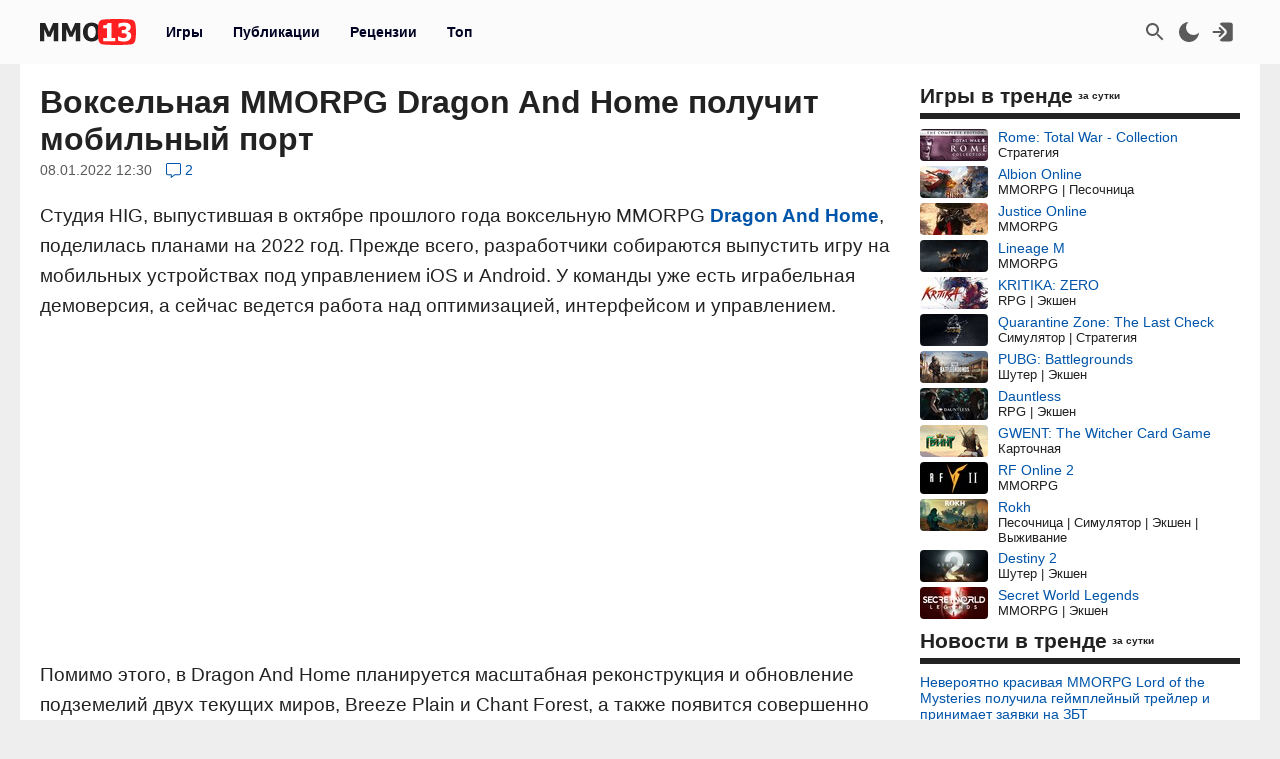

--- FILE ---
content_type: text/html; charset=UTF-8
request_url: https://mmo13.ru/news/post-18998
body_size: 22203
content:

<!DOCTYPE html>
<html lang="ru">
<head>
    <meta charset="utf-8">
        <link rel="stylesheet" type="text/css" href="/assets/nls2697800932-min.css?2046" />
<title>Воксельная MMORPG Dragon And Home получит мобильный порт</title>
    <meta name="keywords" content="Dragon And Home, MMORPG, Песочница, Фэнтези, HIG, Дорожная карта, PC, Mobile, Порт">    <meta name="description" content="Студия HIG, выпустившая в октябре прошлого года воксельную MMORPG Dragon And Home, поделилась планами на 2022 год">    <meta name="MobileOptimized" content="width">
    <meta name="HandheldFriendly" content="true">
    <meta name="viewport" content="width=device-width, initial-scale=1">
    <meta name="dcterms.date" content="2022-01-08T12:30:53+03:00">    <meta name="dcterms.title" content="Воксельная MMORPG Dragon And Home получит мобильный порт"><meta property="og:title" content="Воксельная MMORPG Dragon And Home получит мобильный порт"><meta property="og:type" content="article"><meta property="og:site_name" content="mmo13.ru"><meta property="article:published_time" content="2022-01-08T12:30:54+03:00"><meta property="article:modified_time" content="2022-01-08T12:30:53+03:00"><meta property="article:author" content="Orvyn"><meta property="article:section" content="Other">    <meta name="dcterms.description" content="Студия HIG, выпустившая в октябре прошлого года воксельную MMORPG Dragon And Home, поделилась планами на 2022 год">    <meta name="dcterms.subject" content="События">    <meta name="dcterms.language" content="ru">    <meta name="dcterms.rights" content="Copyright mmo13.ru All rights reserved.">    <meta name="dcterms.source" content="mmo13.ru">    <meta name="dcterms.creator" content="MMO13">    <meta name="dcterms.type" content="Text">    <link rel="shortcut icon" href="https://mmo13.ru/icon.png" type="image/png">
    <link rel="apple-touch-icon" sizes="180x180" href="https://mmo13.ru/apple-touch-icon.png">
    <link rel="icon" type="image/png" sizes="32x32" href="https://mmo13.ru/favicon-32x32.png">
    <link rel="icon" type="image/png" sizes="16x16" href="https://mmo13.ru/favicon-16x16.png">
    <link rel="manifest" href="https://mmo13.ru/site.webmanifest">
    <link rel="mask-icon" href="https://mmo13.ru/safari-pinned-tab.svg" color="#ff0000">
    <meta name="msapplication-TileColor" content="#ff0000">
    <meta name="theme-color" content="#ff0000">
    <meta name="ermp-site-verification" value="DC736EFC-16E9-46FA-8F6E-B8E77A606DB4">
    <link rel="image_src" href="https://mmo13.ru/images/big/news/19/18998.jpg"><meta property="og:image" content="https://mmo13.ru/images/big/news/19/18998.jpg">    <link rel="canonical" href="https://mmo13.ru/news/post-18998"><meta property="og:url" content="https://mmo13.ru/news/post-18998">            <link rel="preconnect" href="https://yastatic.net/">
    <link rel="preconnect" href="https://avatars.mds.yandex.net/">
    <link rel="preconnect" href="https://mc.yandex.ru/">
    <link rel="preconnect" href="https://ads.adfox.ru">
    
    <!-- Varioqub experiments -->
    <script type="text/javascript">
        (function(e, x, pe, r, i, me, nt){
            e[i]=e[i]||function(){(e[i].a=e[i].a||[]).push(arguments)},
                me=x.createElement(pe),me.async=1,me.src=r,nt=x.getElementsByTagName(pe)[0],me.addEventListener('error',function(){function cb(t){t=t[t.length-1],'function'==typeof t&&t({flags:{}})};Array.isArray(e[i].a)&&e[i].a.forEach(cb);e[i]=function(){cb(arguments)}}),nt.parentNode.insertBefore(me,nt)})
        (window, document, 'script', 'https://abt.s3.yandex.net/expjs/latest/exp.js', 'ymab');
    </script>
    <!-- Varioqub experiments -->
    <script async src="https://yandex.ru/ads/system/context.js"></script>
    <script>window.yaContextCb = window.yaContextCb || []</script>

    <script>
        ymab('metrika.23288863', 'init', function (answer) {
            render_ab_answer(answer.flags);
        });

        function render_ab_answer(flags) {
            const flagVal = flags && flags.block && flags.block[0];
            switch(flagVal) {
                case 'A':
                    vq_call_block_a();
                    break;
                case 'B':
                    vq_call_block_b();
                    break;
                default:
                    vq_call_block_default();
                    break;
            }
        }

        function vq_call_block_default() {
            console.log("default");
            vq_call_block_a()
        }

        function vq_call_block_a() {
            console.log("Контроль");
            window.yaContextCb.push(() => {
                Ya.Context.AdvManager.render({
                    "blockId": "R-A-242266-39",
                    "renderTo": "block-rk-h1"
                })
            })
            window.yaContextCb.push(() => {
                Ya.Context.AdvManager.render({
                    "blockId": "R-A-242266-40",
                    "renderTo": "block-rk-per_center"
                })
            })
            if (document.getElementById("adfox_sidebar_bottom")) {
                window.yaContextCb.push(() => {
                    Ya.Context.AdvManager.render({
                        "blockId": "R-A-242266-42",
                        "renderTo": "adfox_sidebar_bottom"
                    })
                })
            }

            /*if (document.getElementById("block-rk-per_up")) {
                window.yaContextCb.push(() => {
                    Ya.Context.AdvManager.render({
                        "blockId": "R-A-242266-51",
                        "renderTo": "block-rk-per_up"
                    })
                })
            }*/

        }

        function vq_call_block_b() {
            console.log("Выборка");
            window.yaContextCb.push(() => {
                Ya.Context.AdvManager.render({
                    type: 'auto',
                    inArticleAds: {blockId: 'R-A-242266-43'},
                    beforeContentAd: {blockId: 'R-A-242266-44'},
                    afterContentAd: {blockId: 'R-A-242266-46'},
                    inSidebarAd: {blockId: 'R-A-242266-48'},
                    inLayoutAds: {blockId: 'R-A-242266-49'},
                    floorAd: {
                        desktopBlockId: 'R-A-242266-52',
                        mobileBlockId: 'R-A-242266-53',
                    }
                })
            })
        }

    </script>

    <script>
        // if (document.getElementById("block-rk-per_bottom")) {
            window.yaContextCb.push(() => {
                Ya.Context.AdvManager.render({
                    "blockId": "R-A-242266-41",
                    "renderTo": "block-rk-per_bottom",
                    "type": "feed",
                    "feedCardCount": 12
                })
            })
        // }
    </script>

        <script defer src="https://mc.yandex.ru/metrika/tag.js"></script>
    <script async src="https://www.googletagmanager.com/gtag/js?id=G-NPKSDL8PNY"></script>

    </head>
<body>
<script>let ct = JSON.parse(localStorage.getItem("m13_color_theme"));
    if (ct !== null) {
        if (ct.hasOwnProperty('dark') && ct.dark === 1) {
            document.body.classList.add("dark");
        }
        if (ct.hasOwnProperty('s') && ct.s === 1) {
            document.body.classList.add("s");
        }
    }</script>
        <!-- Yandex.Metrika counter -->
<script type="text/javascript">
    (function (m, e, t, r, i, k, a) {
        m[i] = m[i] || function () {
            (m[i].a = m[i].a || []).push(arguments)
        };
        m[i].l = 1 * new Date();
        for (var j = 0; j < document.scripts.length; j++) {
            if (document.scripts[j].src === r) {
                return;
            }
        }
        k = e.createElement(t), a = e.getElementsByTagName(t)[0], k.defer = 1, k.src = r, a.parentNode.insertBefore(k, a)
    })
    (window, document, "script", "https://mc.yandex.ru/metrika/tag.js", "ym");

    ym(23288863, "init", {
        clickmap: true,
        trackLinks: true,
        accurateTrackBounce: true,
        webvisor: true
    });
</script>
<noscript>
    <div><img src="https://mc.yandex.ru/watch/23288863" style="position:absolute; left:-9999px;" alt=""/></div>
</noscript>
<!-- /Yandex.Metrika counter -->

<!-- Google tag (gtag.js) -->
<script>
    window.dataLayer = window.dataLayer || [];

    function gtag() {
        dataLayer.push(arguments);
    }

    gtag('js', new Date());

    gtag('config', 'G-NPKSDL8PNY');
</script>

<div id="page">
            <div id="container3" class="fjdeur"></div>
            <div id="top" class="header-wrapper">
        <div id="header" class="header container">
            <nav id="mainmenu" class="dropdown">
                <button class="main-item ddbutton transparent-button" title="Меню">
                    <svg width="24" height="24" xmlns="http://www.w3.org/2000/svg">
                        <g>
                            <line fill="none" stroke-width="2" x1="3" y1="5" x2="21" y2="5" id="svg_1"></line>
                            <line fill="none" stroke-width="2" x1="3" y1="11" x2="21" y2="11" id="svg_3"></line>
                            <line fill="none" stroke-width="2" x1="3" y1="17" x2="21" y2="17" id="svg_4"></line>
                        </g>
                    </svg>
                </button>
                <div id="logo">
                    <a href="/"
                       title="MMO13 — Ваш информатор в мире игр"
                       rel="home" id="site-logo-a">
                        <svg xmlns="http://www.w3.org/2000/svg" xml:space="preserve" width="96px" viewBox="0 0 79.78 21.3" class="site-img">
                            <style>
                                .fil0 {
                                    fill: #222222;
                                }

                                .fil2 {
                                    fill: #ffffff;
                                }

                                .fil1 {
                                    fill: #FF2121;
                                }
                            </style>
                            <g>
                                <path class="fil0"
                                      d="M15.22 18.13l-3.73 0 0 -9.88 -2.71 6.37 -2.55 0 -2.71 -6.37 0 9.88 -3.52 0 0 -14.89 4.31 0 3.3 7.35 3.29 -7.35 4.32 0 0 14.89zm18.3 0l-3.73 0 0 -9.88 -2.71 6.37 -2.55 0 -2.71 -6.37 0 9.88 -3.52 0 0 -14.89 4.31 0 3.3 7.35 3.29 -7.35 4.32 0 0 14.89zm16.64 -7.44c0,2.41 -0.64,4.3 -1.93,5.68 -1.29,1.38 -3.05,2.07 -5.29,2.07 -2.25,0 -4.01,-0.7 -5.29,-2.1 -1.28,-1.4 -1.92,-3.28 -1.92,-5.65 0,-2.39 0.64,-4.28 1.92,-5.67 1.28,-1.39 3.04,-2.09 5.29,-2.09 2.24,0 4,0.69 5.29,2.08 1.29,1.38 1.93,3.28 1.93,5.68zm-3.85 -0.01c0,-0.88 -0.09,-1.64 -0.28,-2.27 -0.18,-0.62 -0.43,-1.14 -0.73,-1.54 -0.32,-0.41 -0.68,-0.7 -1.09,-0.87 -0.41,-0.18 -0.82,-0.27 -1.26,-0.27 -0.46,0 -0.88,0.08 -1.25,0.24 -0.38,0.16 -0.73,0.45 -1.08,0.87 -0.31,0.39 -0.56,0.9 -0.74,1.54 -0.19,0.64 -0.29,1.41 -0.29,2.29 0,0.92 0.09,1.67 0.27,2.28 0.18,0.6 0.43,1.11 0.74,1.52 0.32,0.41 0.69,0.71 1.09,0.88 0.41,0.18 0.83,0.27 1.26,0.27 0.44,0 0.87,-0.1 1.28,-0.29 0.41,-0.19 0.77,-0.49 1.07,-0.88 0.32,-0.43 0.57,-0.94 0.74,-1.52 0.17,-0.58 0.26,-1.33 0.26,-2.27zm16.33 7.45l-9.84 0 0 -2.6 3.14 0 0 -7.87 -3.14 0 0 -2.44c0.46,0 0.92,-0.03 1.37,-0.09 0.45,-0.06 0.81,-0.16 1.09,-0.29 0.32,-0.16 0.57,-0.38 0.74,-0.65 0.18,-0.27 0.28,-0.6 0.3,-1l3.26 0 0 12.33 3.07 0 0 2.6z"></path>
                                <path id="path827" class="fil1"
                                      d="M79.09 3.43c-0.36,-1.3 -1.16,-2.4 -2.53,-2.75 -2.48,-0.63 -12.65,-0.69 -12.65,-0.69 0,0 -10.17,0.06 -12.65,0.69 -1.37,0.35 -2.16,1.45 -2.53,2.75 -0.66,2.36 -0.69,7.22 -0.69,7.22 0,0 0.03,4.86 0.69,7.22 0.36,1.3 1.16,2.4 2.53,2.75 2.48,0.63 12.65,0.69 12.65,0.69 0,0 10.17,-0.06 12.65,-0.69 1.37,-0.35 2.16,-1.45 2.53,-2.75 0.66,-2.36 0.69,-7.22 0.69,-7.22 0,0 -0.03,-4.86 -0.69,-7.22l0 -0z"></path>
                                <path class="fil2"
                                      d="M62.48 18.13l-9.83 0 0 -2.6 3.13 0 0 -7.87 -3.13 0 0 -2.44c0.46,0 0.92,-0.03 1.37,-0.09 0.45,-0.06 0.81,-0.16 1.09,-0.29 0.32,-0.16 0.57,-0.38 0.74,-0.65 0.18,-0.27 0.28,-0.6 0.3,-1l3.26 0 0 12.33 3.07 0 0 2.6zm13.33 -4.51c0,0.73 -0.14,1.39 -0.41,1.99 -0.27,0.6 -0.67,1.11 -1.18,1.53 -0.53,0.42 -1.15,0.74 -1.86,0.97 -0.71,0.22 -1.58,0.33 -2.6,0.33 -1.16,0 -2.16,-0.1 -2.99,-0.29 -0.83,-0.2 -1.51,-0.41 -2.03,-0.65l0 -3.24 0.36 0c0.55,0.35 1.2,0.66 1.93,0.92 0.74,0.26 1.41,0.39 2.02,0.39 0.36,0 0.75,-0.03 1.18,-0.1 0.42,-0.06 0.78,-0.2 1.07,-0.42 0.22,-0.17 0.41,-0.37 0.55,-0.62 0.14,-0.24 0.2,-0.59 0.2,-1.04 0,-0.44 -0.1,-0.79 -0.29,-1.02 -0.19,-0.24 -0.45,-0.41 -0.78,-0.52 -0.32,-0.11 -0.71,-0.18 -1.16,-0.19 -0.45,-0.01 -0.85,-0.02 -1.19,-0.02l-0.65 0 0 -2.6 0.59 0c0.45,0 0.87,-0.02 1.25,-0.06 0.38,-0.04 0.7,-0.12 0.97,-0.24 0.27,-0.13 0.47,-0.3 0.63,-0.53 0.15,-0.23 0.22,-0.53 0.22,-0.92 0,-0.3 -0.07,-0.55 -0.21,-0.73 -0.14,-0.19 -0.31,-0.34 -0.52,-0.45 -0.24,-0.12 -0.52,-0.2 -0.84,-0.24 -0.32,-0.04 -0.59,-0.06 -0.82,-0.06 -0.37,0 -0.74,0.04 -1.12,0.13 -0.38,0.09 -0.75,0.2 -1.11,0.33 -0.28,0.11 -0.57,0.25 -0.88,0.42 -0.31,0.17 -0.53,0.3 -0.68,0.39l-0.31 0 0 -3.2c0.52,-0.22 1.21,-0.43 2.08,-0.64 0.87,-0.2 1.76,-0.3 2.67,-0.3 0.89,0 1.66,0.07 2.31,0.23 0.65,0.15 1.2,0.38 1.67,0.67 0.51,0.31 0.89,0.71 1.14,1.19 0.25,0.48 0.38,1.03 0.38,1.63 0,0.85 -0.24,1.59 -0.74,2.22 -0.49,0.64 -1.13,1.05 -1.94,1.24l0 0.14c0.35,0.05 0.7,0.14 1.03,0.27 0.34,0.13 0.67,0.33 0.99,0.62 0.3,0.26 0.55,0.6 0.75,1.01 0.19,0.41 0.29,0.9 0.29,1.47z"></path>
                            </g>
                        </svg>
                    </a>
                </div>
                <ul class="ddmenu atxt" id="menu-mainmenu">
<li><a href="/games">Игры</a></li>
<li class="active"><a href="/news">Публикации</a></li>
<li><a href="/reviews">Рецензии</a></li>
<li><a href="/games/top">Топ</a></li>
</ul>            </nav>
            <nav id="headmenu">
                <ul id="headmenulinks">
    <li><a href="/search" rel="nofollow" id="user-search" class="transparent-button" title="Поиск" >
        <svg viewBox="0 0 24 24"><g><path d="M15.5 14h-.79l-.28-.27C15.41 12.59 16 11.11 16 9.5 16 5.91 13.09 3 9.5 3S3 5.91 3 9.5 5.91 16 9.5 16c1.61 0 3.09-.59 4.23-1.57l.27.28v.79l5 4.99L20.49 19l-4.99-5zm-6 0C7.01 14 5 11.99 5 9.5S7.01 5 9.5 5 14 7.01 14 9.5 11.99 14 9.5 14z"></path></g></svg>
    </a></li>
    <li><a href="#" rel="nofollow" id="user-color-theme" class="transparent-button" title="Темная тема"
           onclick="js:colorThemeOpen();return false;">
            <svg viewBox="0 0 24 24">
                <g>
                    <path fill="none" d="M0 0h24v24H0z"/>
                    <path d="M11.38 2.019a7.5 7.5 0 1 0 10.6 10.6C21.662 17.854 17.316 22 12.001 22 6.477 22 2 17.523 2 12c0-5.315 4.146-9.661 9.38-9.981z"/>
                </g>
            </svg>

            <div id="colortheme"></div>
        </a></li>
    <li>
    <li><a class="login atxt transparent-button" id="user-login" rel="nofollow" title="Вход" href="/user/login">
            <svg xmlns="http://www.w3.org/2000/svg" viewBox="0 0 24 24">
                <path style="stroke-width:1"
                      d="M8.623 20.065a3.024 2.697 0 0 0 2.63 1.376h7.56a3.024 2.697 0 0 0 3.024-2.698V5.257a3.024 2.697 0 0 0-3.024-2.698h-7.56a3.024 2.697 0 0 0-2.63 1.376l5.836 5.206a4.536 4.046 0 0 1 0 5.718z"/>
                <path d="M9.3 7.3a1 1 0 0 0-1.4 1.4l2.29 2.3H2.46c-.48 0-.86.45-.86 1s.38 1 .86 1h7.73l-2.3 2.3a1 1 0 1 0 1.42 1.4l3.8-3.8c.29-.16.49-.5.49-.9s-.2-.74-.49-.9l-3.8-3.8Z"/>
            </svg>
        </a></li>

</ul>

            </nav>
        </div>
    </div>
    <div id="bnr-background-shift" class="bnr-background-shift type">
        <div id="adfox_branding_200_d"></div>
<div id="adfox_branding_200_m"></div>
<script>
    window.yaContextCb.push(function() {
        Ya.adfoxCode.create({
            ownerId: 398590,
            containerId: 'adfox_branding_200_d',
            params: {
                pp: 'g',
                ps: 'flot',
                p2: 'hmjk'
            }
        })
    });

    window.yaContextCb.push(function() {
        Ya.adfoxCode.create({
            ownerId: 398590,
            containerId: 'adfox_branding_200_m',
            params: {
                pp: 'g',
                ps: 'flot',
                p2: 'hmjg'
            }
        })
    });
</script>
    </div>
        <div class="content container bgcl" id="content_container">
                <div class="content-wrapper" itemscope itemtype="https://schema.org/NewsArticle">
            <div id="content" class="news view">
                                    <h1 itemprop="headline">Воксельная MMORPG Dragon And Home получит мобильный порт</h1>
    <div class="view-meta">
    <span class="view-meta-item d_publication" itemprop="datePublished"
          content="2022-01-08T12:30:54+03:00">08.01.2022 12:30</span>
                    <div class="view-meta-item top comment-count">
                <a href="/news/post-18998#comments" title="Перейти к комментариям">
                    <svg class="icon-cloud" viewBox="0 0 15 15">
                        <use xlink:href="#icon--long-comment-alt"></use>
                    </svg>
                    <span class="value">2</span>
                </a>
            </div>
                <meta itemprop="image" content="/images/big/news/19/18998.jpg">
        <meta itemprop="dateModified" content="2022-01-08T12:30:53+03:00">
        <meta name="m" content="news">
        <meta name="id" content="18998">
        <meta name="id_creator" content="1018">
        <div class="view-meta-item top" id="edit"></div>
    </div>

    <div class="view-body news-view-body" itemprop="articleBody">
        <p>Студия HIG, выпустившая в октябре прошлого года воксельную MMORPG <a class="game" href="/games/63682_dragon-and-home">Dragon And Home</a>, поделилась планами на 2022 год. Прежде всего, разработчики собираются выпустить игру на мобильных устройствах под управлением iOS и Android. У команды уже есть играбельная демоверсия, а сейчас ведется работа над оптимизацией, интерфейсом и управлением.</p>    <div id="block-rk-h1" class="cl-block-rk cl-block-rk-h1" style="margin: 10px 0; height: 300px;"></div>




<p>Помимо этого, в Dragon And Home планируется масштабная реконструкция и обновление подземелий двух текущих миров, Breeze Plain и Chant Forest, а также появится совершенно новый. Будет добавлена экипировка для мирных профессий, таких как шеф-повар. По заверениям авторов, обновления станут выходить каждые 2-3 месяца.</p>

<p>В будущем Dragon And Home переведут на несколько новых языков, включая испанский и немецкий. Про поддержку русской локализации пока ничего не известно.</p><p><figure><img src="/download/content/202201/08/12/image_61d959cded1463.21486191.png?1641634253" alt="" id="479039"></figure></p>                    </div>
    <div class="view-meta">
        <div class="tags acell atxt" itemprop="keywords"><a href="/tags/Dragon+And+Home">Dragon And Home</a><a href="/tags/MMORPG">MMORPG</a><a href="/tags/%D0%9F%D0%B5%D1%81%D0%BE%D1%87%D0%BD%D0%B8%D1%86%D0%B0">Песочница</a><a href="/tags/%D0%A4%D1%8D%D0%BD%D1%82%D0%B5%D0%B7%D0%B8">Фэнтези</a><a href="/tags/HIG">HIG</a><a href="/tags/%D0%94%D0%BE%D1%80%D0%BE%D0%B6%D0%BD%D0%B0%D1%8F+%D0%BA%D0%B0%D1%80%D1%82%D0%B0">Дорожная карта</a><a href="/tags/PC">PC</a><a href="/tags/Mobile">Mobile</a><a href="/tags/%D0%9F%D0%BE%D1%80%D1%82">Порт</a></div>
    </div>
    <div class="view-footer-wrapper">
        <div class="view-footer">
            <div id="news_karma_18998" class="karma">
                <button class="transparent-button karma-up" title="Похвалить" aria-label="Похвалить" onclick="newsKarmaUpAjax(18998)" id="newsKarmaUp-18998" type="button" value="↑">
        <span class="icon-cloud NOvibrate">
            <svg aria-hidden="true" data-prefix="fal" data-icon="long-arrow-up" role="img" xmlns="http://www.w3.org/2000/svg" viewBox="0 0 25 25" class="fa-long-arrow-up">
                <use xlink:href="#icon--long-arrow-up"></use>
            </svg>
        </span>
        </button>
                <div class="karma-value zero" title="3 плюса, 3 минуса">0</div>
                <button class="transparent-button karma-down" title="Пнуть" aria-label="Пнуть" onclick="newsKarmaDownAjax(18998)" id="newsKarmaDown-18998" type="button" value="↓">
        <span class="icon-cloud">
            <svg aria-hidden="true" data-prefix="fal" data-icon="long-arrow-down" role="img" xmlns="http://www.w3.org/2000/svg" viewBox="0 0 25 25" class="fa-long-arrow-down">
                <use xlink:href="#icon--long-arrow-down"></use>
            </svg>
        </span>
        </button>
        <div id="news_karma_error_18998" class="karma-error"></div>
    </div>
            <div class="div_social dropdown">
        <button class="transparent-button ddbutton_social" title="Поделиться" onclick="menu_show_social_mobile(this);">
        <svg viewBox="0 0 15 15"><path d="M11.602 9.676c-.645 0-1.228.232-1.693.603L6.05 8.003c.032-.162.051-.33.051-.502s-.02-.34-.05-.503l3.857-2.277a2.699 2.699 0 001.693.603c1.492 0 2.702-1.193 2.702-2.662S13.094 0 11.602 0 8.9 1.193 8.9 2.663c0 .171.02.34.053.503L5.095 5.44a2.699 2.699 0 00-1.693-.603C1.909 4.837.7 6.03.7 7.5c0 1.47 1.209 2.663 2.702 2.663a2.7 2.7 0 001.693-.604l3.858 2.276c-.032.162-.053.33-.053.502C8.9 13.81 10.11 15 11.602 15s2.702-1.19 2.702-2.662c0-1.47-1.21-2.662-2.702-2.662" fill-rule="evenodd"></path></svg></button><div class="dropdown-menu bgclt ddmenu" id="menu-share"><a target="_blank" title="Поделиться в Контакте" rel="noopener nofollow" class="joinus_link" style="background-position: -124px 0px;" href="https://vk.com/share.php?url=https://mmo13.ru/news/post-18998"></a><a target="_blank" title="Поделиться в Telegram" rel="noopener nofollow" class="joinus_link" style="background-position: 0px 0px;" href="https://t.me/share/url?url=https://mmo13.ru/news/post-18998"></a><div class="copy_link"><a href="#" class="class-button" onclick="js:social_copy_href('https://mmo13.ru/news/post-18998');return false;">Скопировать ссылку</a></div></div></div>                        <div class="view-author">
                <div class="author-wrapper" itemprop="author" itemscope itemtype="http://schema.org/Person">
                    <span class="author">Автор</span>
                    <a class="author_name" rel="nofollow" itemprop="url" href="/user/1018"><span itemprop="name">Orvyn</span></a>                </div>
                <img class="view-image-author" title="Orvyn" src="/images/thumb/user/2/1018.jpg?1635096483" alt="Orvyn">            </div>
                            <div class="dropdown publication-menu right">
                    <button class="transparent-button ddbutton menu" title="Дополнительные параметры" type="button">
                        <span class="icon-cloud">
                            <svg viewBox="0 0 2 9">
                                <use xlink:href="#icon--comment-menu"></use>
                            </svg>
                        </span>
                    </button>
                    <div id="publication-menu-18998" class="publication-menu__menu atxt"></div>
                </div>
                    </div>
        <div class="page-error" id="title_error_18998"></div>
    </div>
    
    <div class="promo social view-footer-wrapper atxt">
    <div class="telegram" style="width: 100%; max-width: 500px;">
        <a href="https://t.me/+dN1PaUQgJykwZWFi" rel="noopener nofollow" target="_blank" title="MMO13 в telegram">
            <svg xmlns="http://www.w3.org/2000/svg" viewBox="0 0 528 128">
                <defs>
                    <linearGradient id="tlogo-a" x1="50%" x2="50%" y1="0%" y2="99.258%">
                        <stop offset="0%" stop-color="#2AABEE"></stop>
                        <stop offset="100%" stop-color="#229ED9"></stop>
                    </linearGradient>
                </defs>
                <g fill="none" fill-rule="evenodd">
                    <circle cx="64" cy="64" r="64" fill="url(#tlogo-a)" fill-rule="nonzero"></circle>
                    <path fill="#FFF" fill-rule="nonzero"
                          d="M28.9700376,63.3244248 C47.6273373,55.1957357 60.0684594,49.8368063 66.2934036,47.2476366 C84.0668845,39.855031 87.7600616,38.5708563 90.1672227,38.528 C90.6966555,38.5191258 91.8804274,38.6503351 92.6472251,39.2725385 C93.294694,39.7979149 93.4728387,40.5076237 93.5580865,41.0057381 C93.6433345,41.5038525 93.7494885,42.63857 93.6651041,43.5252052 C92.7019529,53.6451182 88.5344133,78.2034783 86.4142057,89.5379542 C85.5170662,94.3339958 83.750571,95.9420841 82.0403991,96.0994568 C78.3237996,96.4414641 75.5015827,93.6432685 71.9018743,91.2836143 C66.2690414,87.5912212 63.0868492,85.2926952 57.6192095,81.6896017 C51.3004058,77.5256038 55.3966232,75.2369981 58.9976911,71.4967761 C59.9401076,70.5179421 76.3155302,55.6232293 76.6324771,54.2720454 C76.6721165,54.1030573 76.7089039,53.4731496 76.3346867,53.1405352 C75.9604695,52.8079208 75.4081573,52.921662 75.0095933,53.0121213 C74.444641,53.1403447 65.4461175,59.0880351 48.0140228,70.8551922 C45.4598218,72.6091037 43.1463059,73.4636682 41.0734751,73.4188859 C38.7883453,73.3695169 34.3926725,72.1268388 31.1249416,71.0646282 C27.1169366,69.7617838 23.931454,69.0729605 24.208838,66.8603276 C24.3533167,65.7078514 25.9403832,64.5292172 28.9700376,63.3244248 Z"></path>
                </g>
                <text fill="var(--atxt-color)" x="145" y="74" font-size="18" font-weight="bold">MMO13 в Telegram. Присоединяйся!</text>
            </svg>
        </a>
    </div>
    </div>

        <div id="block-rk-per_center" class="cl-block-rk cl-block-rk-per_center" style="margin: 10px 0; max-height: 300px"></div>

<div id="widget-games-63682" class="widget-games-view">
    <div class="widget-game-view clearfix">
        <a href="/games/63682_dragon-and-home"><img class="logo lazy" alt="Dragon And Home" src="/images/big/games/default.jpg" data-src="/images/big/games/64/63682.jpg?1758592622"></a>        <div class="rating">
            </div>

        <div class="game-brief">
            <div class="title atxt">
                <a href="/games/63682_dragon-and-home">Dragon And Home</a>            </div>
                        <div class="games_test">
    <span class="item testregion"><img class="games_test-image" title="Весь мир (регион)" src="/images/flags/wd1.svg" alt="Весь мир"></span><span class="item type_test type_test_2 release"><span class="teststatus">Релиз</span></span><span class="item"><span class="date">19.08.2021</span></span>
    
</div>
                <div class="ganre bcell" title="Жанр">
        MMORPG<span> | </span>Песочница    </div>
    <div class="platform bcell">
                <span class="value" title="Платформа">PC</span>
    </div>
    <div class="multiplayer bcell">
                <span class="value" title="Тип игры">ММО, Мультиплеер</span>
    </div>
<span class="bcell payment" title="Модель оплаты">Бесплатная</span>
            <div class="buttons">
                                <a class="class-button button-inline" href="/games/63682_dragon-and-home">Страница игры</a>                <div class="subscribe">
            <button class="b__subscribe button" id="game_subscribe_63682"
                onclick="gamesSubscribe(63682)"
        title="Подпишитесь на игру, чтобы получать уведомления о новых публикациях и событиях">
            Подписаться
        </button>
        <div id="games_subscribe_error_63682"></div>
</div>
            </div>
        </div>
    </div>
</div>
    <div id="promo"></div>
    <div id="comments">
                    <div class='comment-header comment-count'>Комментарии (<span>2</span>)</div>        <!--<div class="comment-list">-->
    <div id="comments-list" class="list-view">
<div id="comments-list-view">
<div class="comment-view  status_2" id="comment_61303" itemscope itemtype="https://schema.org/UserComments">

    <div class='comment-container-title'>
        <div class='comment-img'><img class="view-image" title="Permakov" src="/images/thumb/user/3/2857.jpg?1701407367" alt="Permakov"></div>        <div class="comment-title atxt">
            <div class="comment-user" itemprop="creator" itemscope itemtype="https://schema.org/Person"><a class="user" href="/user/2857"><span itemprop="name">Permakov</span></a>                            </div>
                        <span class="meta d-create" title="10 января 2022 года в 17:03"><meta itemprop="commentTime" name="time" content="2022-01-10T17:03:53+03:00"><span class="d-create-text">10 января 2022 в 17:03</span></span>            <div class="dropdown comment-menu atxt">
                <button class="transparent-button ddbutton_c menu" title="Дополнительные параметры" onclick="commentsMenuOpen('news', 18998, 61303, 2857, 0)" type="button">
                        <span class="icon-cloud">
                            <svg viewBox="0 0 2 9">
                                <use xlink:href="#icon--comment-menu"></use>
                            </svg>
                        </span>
                </button>
                <div id="commentMenu-61303" class="comment-menu"></div>
            </div>
        </div>
    </div>
    <div class="content">
        <div class="ads" itemprop="commentText">Пожалуй ей там самое место. Ни толкового геймплея, ни сюжета.        </div>
    </div>
    <div class="reply">
                                    <input class="comment-reply txta" onclick="commentsShowFormReply(61303)" id="comments-reply-61303" name="comment_reply_61303" type="button" value="Ответить">
                        <div class="page-error" id="comment_title_error_61303"></div>
            <div class="karma">
                <div id="comment_karma_error_61303" class="comment-karma-error"></div>
                
                                    <button class="transparent-button karma-up" title="Похвалить" aria-label="Похвалить" onclick="commentsKarmaUpAjax(61303)" id="commentsKarmaUp-61303" type="button" value="↑">
                        <span class="icon-cloud">
                            <svg aria-hidden="true" data-prefix="fal" data-icon="long-arrow-up" role="img" viewBox="0 0 16 16" class="fa-long-arrow-up">
                                <use xlink:href="#icon--long-arrow-up"></use>
                            </svg>
                        </span>
                    </button>
                                <div class="karma-value zero">0</div>
                                    <button class="transparent-button karma-down" title="Пнуть" aria-label="Пнуть" onclick="commentsKarmaDownAjax(61303)" id="commentsKarmaDown-61303" type="button" value="↓">
                        <span class="icon-cloud">
                            <svg aria-hidden="true" data-prefix="fal" data-icon="long-arrow-down" role="img" viewBox="0 0 16 16" class="fa-long-arrow-down">
                                <use xlink:href="#icon--long-arrow-down"></use>
                            </svg>
                        </span>
                    </button>
                            </div>
            </div>
    <div class="reply_form">
            </div>

    <meta name="id_user_comment" content="2857">
</div>
<div class="comment-view  status_2" id="comment_61244" itemscope itemtype="https://schema.org/UserComments">

    <div class='comment-container-title'>
        <div class='comment-img'><img class="view-image" title="JuanChong11" src="/images/thumb/user/default.jpg?1626719908" alt="JuanChong11"></div>        <div class="comment-title atxt">
            <div class="comment-user" itemprop="creator" itemscope itemtype="https://schema.org/Person"><a class="user" href="/user/27837"><span itemprop="name">JuanChong11</span></a>                            </div>
                        <span class="meta d-create" title="08 января 2022 года в 19:33"><meta itemprop="commentTime" name="time" content="2022-01-08T19:33:21+03:00"><span class="d-create-text">08 января 2022 в 19:33</span></span>            <div class="dropdown comment-menu atxt">
                <button class="transparent-button ddbutton_c menu" title="Дополнительные параметры" onclick="commentsMenuOpen('news', 18998, 61244, 27837, 0)" type="button">
                        <span class="icon-cloud">
                            <svg viewBox="0 0 2 9">
                                <use xlink:href="#icon--comment-menu"></use>
                            </svg>
                        </span>
                </button>
                <div id="commentMenu-61244" class="comment-menu"></div>
            </div>
        </div>
    </div>
    <div class="content">
        <div class="ads" itemprop="commentText">pohuy....        </div>
    </div>
    <div class="reply">
                                    <input class="comment-reply txta" onclick="commentsShowFormReply(61244)" id="comments-reply-61244" name="comment_reply_61244" type="button" value="Ответить">
                        <div class="page-error" id="comment_title_error_61244"></div>
            <div class="karma">
                <div id="comment_karma_error_61244" class="comment-karma-error"></div>
                
                                    <button class="transparent-button karma-up" title="Похвалить" aria-label="Похвалить" onclick="commentsKarmaUpAjax(61244)" id="commentsKarmaUp-61244" type="button" value="↑">
                        <span class="icon-cloud">
                            <svg aria-hidden="true" data-prefix="fal" data-icon="long-arrow-up" role="img" viewBox="0 0 16 16" class="fa-long-arrow-up">
                                <use xlink:href="#icon--long-arrow-up"></use>
                            </svg>
                        </span>
                    </button>
                                <div class="karma-value minus">-4</div>
                                    <button class="transparent-button karma-down" title="Пнуть" aria-label="Пнуть" onclick="commentsKarmaDownAjax(61244)" id="commentsKarmaDown-61244" type="button" value="↓">
                        <span class="icon-cloud">
                            <svg aria-hidden="true" data-prefix="fal" data-icon="long-arrow-down" role="img" viewBox="0 0 16 16" class="fa-long-arrow-down">
                                <use xlink:href="#icon--long-arrow-down"></use>
                            </svg>
                        </span>
                    </button>
                            </div>
            </div>
    <div class="reply_form">
            </div>

    <meta name="id_user_comment" content="27837">
</div>

</div><div class="keys" style="display:none" title="/news/post-18998"><span>61303</span><span>61244</span></div>
</div><!--</div>-->    <div class="comment-form" id="comment-form-container">
    <form id="comment-form" action="/action/comment/AddComment" method="post">        <div class="form">
        <div class='comment-img'>
                        <img src="/images/thumb/user/default.jpg" alt="Логотип пользователя" id="comment-logo" class="view-image">
        </div>
        <div class="comment-container">
            <div class="content" id="comment-form-content">
                <input value="1" name="Comment[id_type_table]" id="Comment_id_type_table" type="hidden" /><input value="18998" name="Comment[id_table]" id="Comment_id_table" type="hidden" /><input name="Comment[id_parent]" id="Comment_id_parent" type="hidden" /><textarea id="comment-area" rows="5" cols="50" placeholder="Что вы думаете?" title="Комментарий" name="Comment[content]"></textarea>                <div class="comment-button">
                    <div id="comment_info" class="comment-info-container">
                        <div class="bb_info">
    <div class="row inline">
    <span onclick="insertBBCode('comment-area', 'b');">[b]</span>
    <span onclick="insertBBCode('comment-area', 'i');">[i]</span>
    <span onclick="insertBBCode('comment-area', 'del');">[del]</span>
    <span onclick="insertBBCode('comment-area', 'blockquote');">[blockquote]</span>
    <span onclick="insertBBCode('comment-area', 'pre');">[pre]</span>
    <span onclick="showGifSearch('comment-area', 'comment-form');">GIF</span>
    </div>
</div>
                     </div>
                    <div class="addcomment">
                        <input name="addcomment" onclick="commentsAdd()" id="addmessage" type="button" value="Отправить" />                    </div>
                </div>
                <div class="gif_search hidden">
    <div class="gif-search-form">
        <input type="search" class="gif_search_input" name="gif_search"
               placeholder="Поиск GIF"
               onkeydown="
                if(event.keyCode == 13) {
                gifSearch('comment-area', 'comment-form');
                event.preventDefault();
                // return false;
                }
">
        <button type="button" name="gif_search_button"onkeydown="return false;" onclick="gifSearch('comment-area', 'comment-form');">Найти</button>
    </div>
    <div class="search-result"></div>
</div>
             </div>
                    </div>
    </div>
    </form></div>
            </div>
        <div class="widget widget_news-fix widget_news-standart"><div class="widget-decoration"><div class="widget-title"><h2>В центре внимания</h2></div></div><div class="widget-content"><div class="widget-news-view-wrapper">
    <div class="widget-news-view">
                <img class="image-header" onclick="location.href=&quot;/news/post-33847&quot;" style="cursor: pointer;" src="/images/thumb/news/34/33847.jpg?1768720018" alt="Комбо-экшен и дух приключений в открытом мире — Интервью с разработчиками Dragon Sword">        <a class="title" href="/news/post-33847">Комбо-экшен и дух приключений в открытом мире — Интервью с разработчиками Dragon Sword</a>            </div>
</div><div class="widget-news-view-wrapper">
    <div class="widget-news-view">
                <img class="image-header" onclick="location.href=&quot;/news/post-33834&quot;" style="cursor: pointer;" src="/images/thumb/news/34/33834.jpg?1768584087" alt="Разбор предрелизного стрима Arknights: Endfield — Сюжет, персонажи, гача и улучшения после ЗБТ">        <a class="title" href="/news/post-33834">Разбор предрелизного стрима Arknights: Endfield — Сюжет, персонажи, гача и улучшения после ЗБТ</a>            </div>
</div><div class="widget-news-view-wrapper">
    <div class="widget-news-view">
                <img class="image-header" onclick="location.href=&quot;/news/post-33829&quot;" style="cursor: pointer;" src="/images/thumb/news/34/33829.jpg?1768550865" alt="Релизная версия The Seven Deadly Sins: Origin  предложит масштабные изменения боевой системы и исследования">        <a class="title" href="/news/post-33829">Релизная версия The Seven Deadly Sins: Origin  предложит масштабные изменения боевой системы и исследования</a>            </div>
</div><div class="widget-news-view-wrapper">
    <div class="widget-news-view">
                <img class="image-header" onclick="location.href=&quot;/news/post-33803&quot;" style="cursor: pointer;" src="/images/thumb/news/34/33803.jpg?1768315115" alt="Ребаланс PvP, улучшение гильдий и новые лимиты Бездны — Подробности ближайших изменений в MMORPG AION 2">        <a class="title" href="/news/post-33803">Ребаланс PvP, улучшение гильдий и новые лимиты Бездны — Подробности ближайших изменений в MMORPG AION 2</a>            </div>
</div><div class="widget-news-view-wrapper">
    <div class="widget-news-view">
                <img class="image-header" onclick="location.href=&quot;/news/post-33795&quot;" style="cursor: pointer;" src="/images/thumb/news/34/33795.jpg?1768202214" alt="Интервью с соучредителем Manjuu Games о 10-летии студии и будущем Azur Promilia">        <a class="title" href="/news/post-33795">Интервью с соучредителем Manjuu Games о 10-летии студии и будущем Azur Promilia</a>            </div>
</div><div class="widget-news-view-wrapper">
    <div class="widget-news-view">
                <img class="image-header" onclick="location.href=&quot;/news/post-33791&quot;" style="cursor: pointer;" src="/images/thumb/news/34/33791.jpg?1768143705" alt="ТОП 10 отмененных MMORPG по знаменитым франшизам, которые так и не дошли до релиза">        <a class="title" href="/news/post-33791">ТОП 10 отмененных MMORPG по знаменитым франшизам, которые так и не дошли до релиза</a>            </div>
</div></div></div>        <div id="block-rk-per_bottom" class="cl-block-rk cl-block-rk-per_bottom" style="margin: 10px 0; display: inline-block;"></div>
    
            <div id="ias-news" class="ias-news">
    <div class="ias-news__item">
    <a class="ias-news__item_a" href="/news/post-33835">Невероятно красивая MMORPG Lord of the Mysteries получила геймплейный трейлер и принимает заявки на ЗБТ</a>    <div class="view-meta">
        <span class="view-meta-item d_create">16 января 2026</span>
    </div>
</div><div class="ias-news__item">
    <a class="ias-news__item_a" href="/news/post-33834">Разбор предрелизного стрима Arknights: Endfield — Сюжет, персонажи, гача и улучшения после ЗБТ</a>    <div class="view-meta">
        <span class="view-meta-item d_create">16 января 2026</span>
    </div>
</div><div class="ias-news__item">
    <a class="ias-news__item_a" href="/news/post-33833">Эрика получила новую специализацию в сезоне Vorax для Torchlight: Infinite</a>    <div class="view-meta">
        <span class="view-meta-item d_create">16 января 2026</span>
    </div>
</div><div class="ias-news__item">
    <a class="ias-news__item_a" href="/news/post-33832">Ломающий четвертую стену Дэдпул появился в шестом сезоне Marvel Rivals</a>    <div class="view-meta">
        <span class="view-meta-item d_create">16 января 2026</span>
    </div>
</div><div class="ias-news__item">
    <a class="ias-news__item_a" href="/news/post-33831">«До сих пор не могу поверить» — Создатель moorestech шокирован ажиотажем вокруг своего проекта</a>    <div class="view-meta">
        <span class="view-meta-item d_create">16 января 2026</span>
    </div>
</div><div class="ias-news__item">
    <a class="ias-news__item_a" href="/news/post-33830">Операционный директор Rust хочет выкупить MMORPG New World: Aeternum  за $25 миллионов</a>    <div class="view-meta">
        <span class="view-meta-item d_create">16 января 2026</span>
    </div>
</div><div class="ias-news__item">
    <a class="ias-news__item_a" href="/news/post-33829">Релизная версия The Seven Deadly Sins: Origin  предложит масштабные изменения боевой системы и исследования</a>    <div class="view-meta">
        <span class="view-meta-item d_create">16 января 2026</span>
    </div>
</div><div class="ias-news__item">
    <a class="ias-news__item_a" href="/news/post-33828">The Seven Deadly Sins: Origin уступает дорогу Arknights: Endfield и переносится на март</a>    <div class="view-meta">
        <span class="view-meta-item d_create">16 января 2026</span>
    </div>
</div><div class="ias-news__item">
    <a class="ias-news__item_a" href="/news/post-33827">Подтверждена дата проведения ЗБТ аниме-экшена Neverness to Everness</a>    <div class="view-meta">
        <span class="view-meta-item d_create">16 января 2026</span>
    </div>
</div><div class="ias-news__item">
    <a class="ias-news__item_a" href="/news/post-33826">MMORPG New World: Aeternum поживет еще год — Стала известна точная дата отключения серверов</a>    <div class="view-meta">
        <span class="view-meta-item d_create">16 января 2026</span>
    </div>
</div><div class="ias-news__item">
    <a class="ias-news__item_a" href="/news/post-33825">Продажи No Rest for the Wicked достигли 1 миллиона копий в преддверии выхода патча с кооперативом</a>    <div class="view-meta">
        <span class="view-meta-item d_create">16 января 2026</span>
    </div>
</div><div class="ias-news__item">
    <a class="ias-news__item_a" href="/news/post-33824">Capcom раскрыла подробности геймплея за двух героев в Resident Evil Requiem</a>    <div class="view-meta">
        <span class="view-meta-item d_create">16 января 2026</span>
    </div>
</div><div class="ias-news__item">
    <a class="ias-news__item_a" href="/news/post-33823">Aloft празднует годовщину и готовит февральское обновление с планерами</a>    <div class="view-meta">
        <span class="view-meta-item d_create">15 января 2026</span>
    </div>
</div></div>
        <div class="widget widget_news_line"><div class="widget-decoration"><div class="widget-title atxt"><h2>Следующие публикации</h2></div></div><ul class="widget-content"><li><a href="/news/post-19054">В консольной World of Warships: Legends стартовал зимний сезон с различными ивентами и нововведениями</a><div class="desc"><span class="d_create">23 декабря 2021</span></div></li><li><a href="/news/post-18999">На полное прохождение Dying Light 2 уйдет свыше 500 часов</a><div class="desc"><span class="d_create">09 января 2022</span></div></li><li><a href="/news/post-19000">Свежие скриншоты дополнения «Сердце России» для Euro Truck Simulator 2</a><div class="desc"><span class="d_create">09 января 2022</span></div></li><li><a href="/news/post-19002">Шутер от первого лица Ready Or Not продолжает лидировать в недельном чарте Steam</a><div class="desc"><span class="d_create">10 января 2022</span></div></li><li><a href="/news/post-19003">Для RU-версии MMORPG Blade &amp; Soul готовится патч «Военный завод» с древним подземельем</a><div class="desc"><span class="d_create">10 января 2022</span></div></li><li><a href="/news/post-19004">12 миллионов проданных копий Rust и планы на будущие обновления</a><div class="desc"><span class="d_create">10 января 2022</span></div></li><li><a href="/news/post-19005">Симулятор выживания Night of the Dead получил массивный патч с прокачкой, кастомизацией и рыбалкой</a><div class="desc"><span class="d_create">10 января 2022</span></div></li><li><a href="/news/post-19006">Анонсировано грандиозное музыкальное представление со световым шоу для фанатов Genshin Impact</a><div class="desc"><span class="d_create">10 января 2022</span></div></li></ul></div><div class="widget widget_news_line"><div class="widget-decoration"><div class="widget-title atxt"><h2>Предыдущие публикации</h2></div></div><ul class="widget-content"><li><a href="/news/post-18997">Обзорный трейлер Lost Ark в честь скорого западного релиза</a><div class="desc"><span class="d_create">08 января 2022</span></div></li><li><a href="/news/post-18996">Кинематографический трейлер MOBA от третьего лица Overprime</a><div class="desc"><span class="d_create">08 января 2022</span></div></li><li><a href="/news/post-18995">Riot показала Зери из League of Legends во всей красе</a><div class="desc"><span class="d_create">07 января 2022</span></div></li><li><a href="/news/post-18994">Новые чемпионы, система стихий и другие планы разработчиков Wild Rift на начало 2022 года</a><div class="desc"><span class="d_create">07 января 2022</span></div></li><li><a href="/news/post-18993">Все паразиты и способы с ними бороться — Разработчики опубликовали гайд для Rainbow Six: Extraction</a><div class="desc"><span class="d_create">07 января 2022</span></div></li><li><a href="/news/post-18992">Олдскульная MMORPG Tibia отмечает 25-летие. В игре впервые появятся звуки</a><div class="desc"><span class="d_create">07 января 2022</span></div></li><li><a href="/news/post-18991">Удаление классов, новый сюжет и изменение навыков — Отчет разработки обновленной версии MMORPG RaiderZ</a><div class="desc"><span class="d_create">07 января 2022</span></div></li><li><a href="/news/post-18990">Опубликованы первые скриншоты мобильной MMORPG TRAHA Infinity</a><div class="desc"><span class="d_create">07 января 2022</span></div></li></ul></div>    
    <script>
        // динамическая загрузка новостей
        window.addEventListener('scroll', function () {
            replaceIasList('ias-news__item', 'ias-news__item_a');
        });
    </script>

    <script>
    document.onkeydown = function (event) {
                if (event.code === 'KeyS' && event.altKey === true) {
            window.location = 'https://mmo13.ru/action/news/update?id=18998';
        }
                if (event.code === 'KeyC' && event.altKey === true) {
            window.location = 'https://mmo13.ru/action/news/create';
        }
        if (event.code === 'KeyA' && event.altKey === true) {
            window.location = 'https://mmo13.ru/action/news/admin';
        }
    };
</script>

            </div>
        </div>
        <div class="sidebar-wrapper">
            <div id="sidebar">
                <div class="portlet" id="widget_games_popular">
<div class="portlet-decoration">
<div class="portlet-title"><h3>Игры в тренде</h3><span class="dop">за сутки</span></div>
</div>
<div class="portlet-content">
<div class="widget_games_popular ads">
    <ul>
        <li><a href="/games/3363_rome-total-war-collection"><img class="lazy" alt="Rome: Total War - Collection" src="/images/thumb/games/default.jpg" data-src="/images/thumb/games/4/3363.jpg"><span>Rome: Total War - Collection</span></a><div class="desc genre">Стратегия</div></li><li><a href="/games/21_albion-online"><img class="lazy" alt="Albion Online" src="/images/thumb/games/default.jpg" data-src="/images/thumb/games/1/21.jpg"><span>Albion Online</span></a><div class="desc genre">MMORPG | Песочница</div></li><li><a href="/games/1011_justice"><img class="lazy" alt="Justice Online" src="/images/thumb/games/default.jpg" data-src="/images/thumb/games/2/1011.jpg"><span>Justice Online</span></a><div class="desc genre">MMORPG</div></li><li><a href="/games/2691_lineage-m"><img class="lazy" alt="Lineage M" src="/images/thumb/games/default.jpg" data-src="/images/thumb/games/3/2691.jpg"><span>Lineage M</span></a><div class="desc genre">MMORPG</div></li><li><a href="/games/535_kritika"><img class="lazy" alt="KRITIKA: ZERO" src="/images/thumb/games/default.jpg" data-src="/images/thumb/games/1/535.jpg"><span>KRITIKA: ZERO</span></a><div class="desc genre">RPG | Экшен</div></li><li><a href="/games/138873_quarantine-zone-the-last-check"><img class="lazy" alt="Quarantine Zone: The Last Check" src="/images/thumb/games/default.jpg" data-src="/images/thumb/games/139/138873.jpg"><span>Quarantine Zone: The Last Check</span></a><div class="desc genre">Симулятор | Стратегия</div></li><li><a href="/games/2490_playerunknowns-battlegrounds"><img class="lazy" alt="PUBG: Battlegrounds" src="/images/thumb/games/default.jpg" data-src="/images/thumb/games/3/2490.jpg"><span>PUBG: Battlegrounds</span></a><div class="desc genre">Шутер | Экшен</div></li><li><a href="/games/2673_dauntless"><img class="lazy" alt="Dauntless" src="/images/thumb/games/default.jpg" data-src="/images/thumb/games/3/2673.jpg"><span>Dauntless</span></a><div class="desc genre">RPG | Экшен</div></li><li><a href="/games/2486_gvint"><img class="lazy" alt="GWENT: The Witcher Card Game" src="/images/thumb/games/default.jpg" data-src="/images/thumb/games/3/2486.jpg"><span>GWENT: The Witcher Card Game</span></a><div class="desc genre">Карточная</div></li><li><a href="/games/2479_rf-online-2"><img class="lazy" alt="RF Online 2" src="/images/thumb/games/default.jpg" data-src="/images/thumb/games/3/2479.jpg"><span>RF Online 2</span></a><div class="desc genre">MMORPG</div></li><li><a href="/games/1370_rokh"><img class="lazy" alt="Rokh" src="/images/thumb/games/default.jpg" data-src="/images/thumb/games/2/1370.jpg"><span>Rokh</span></a><div class="desc genre">Песочница | Симулятор | Экшен | Выживание</div></li><li><a href="/games/2601_destiny-2"><img class="lazy" alt="Destiny 2" src="/images/thumb/games/default.jpg" data-src="/images/thumb/games/3/2601.jpg"><span>Destiny 2</span></a><div class="desc genre">Шутер | Экшен</div></li><li><a href="/games/2739_secret-world-legends"><img class="lazy" alt="Secret World Legends" src="/images/thumb/games/default.jpg" data-src="/images/thumb/games/3/2739.jpg"><span>Secret World Legends</span></a><div class="desc genre">MMORPG | Экшен</div></li>    </ul>
</div>
</div>
</div>
<div class="portlet" id="widget_news_popular">
<div class="portlet-decoration">
<div class="portlet-title"><h3>Новости в тренде</h3><span class="dop">за сутки</span></div>
</div>
<div class="portlet-content">
<div class="widget_news_popular">
    <ul>
        <li><a href="/news/post-33835">Невероятно красивая MMORPG Lord of the Mysteries получила геймплейный трейлер и принимает заявки на ЗБТ</a><div class="desc"><span class="d_create">16 января 2026</span></div></li><li><a href="/news/post-33846">Сервера кроссплатформенной MMORPG Seven Knights 2 закроются в апреле 2026 года</a><div class="desc"><span class="d_create">17 января 2026</span></div></li><li><a href="/news/post-33852">Ведущий продюсер World of Warcraft присоединился к Riot Games для работы над MMORPG по League of Legends</a><div class="desc"><span class="d_create">19 января 2026</span></div></li><li><a href="/news/post-33849">Корейский мультиплеерный экшен THE CUBE, SAVE US готовится к финальному тестированию</a><div class="desc"><span class="d_create">19 января 2026</span></div></li><li><a href="/news/post-33834">Разбор предрелизного стрима Arknights: Endfield — Сюжет, персонажи, гача и улучшения после ЗБТ</a><div class="desc"><span class="d_create">16 января 2026</span></div></li><li><a href="/news/post-33850">Утечка показала атмосферу отменённого MMO-шутера Project Blackbird от ZeniMax Online</a><div class="desc"><span class="d_create">19 января 2026</span></div></li><li><a href="/news/post-33851">Yostar открыла массовый набор специалистов для развития своих игровых и мультимедийных направлений</a><div class="desc"><span class="d_create">19 января 2026</span></div></li><li><a href="/news/post-33853">Чародей Мерлин пополнил список героев Ravenswatch в платном DLC</a><div class="desc"><span class="d_create">19 января 2026</span></div></li><li><a href="/news/post-33854">Ролик в честь двухлетия Palworld раскрыл первые подробности версии 1.0</a><div class="desc"><span class="d_create">19 января 2026</span></div></li><li><a href="/news/post-33847">Комбо-экшен и дух приключений в открытом мире — Интервью с разработчиками Dragon Sword</a><div class="desc"><span class="d_create">18 января 2026</span></div></li><li><a href="/news/post-33828">The Seven Deadly Sins: Origin уступает дорогу Arknights: Endfield и переносится на март</a><div class="desc"><span class="d_create">16 января 2026</span></div></li><li><a href="/news/post-33855">MMORPG Ares: Rise of Guardians получит крупное обновление перед глобальным релизом</a><div class="desc"><span class="d_create">19 января 2026</span></div></li><li><a href="/news/post-33829">Релизная версия The Seven Deadly Sins: Origin  предложит масштабные изменения боевой системы и исследования</a><div class="desc"><span class="d_create">16 января 2026</span></div></li>    </ul>
</div>
</div>
</div>
<div id="scrollable_container_false" class="scr_container"><div id="scrollable" class="scr_floating">    <div class="div_b">
        <div id="adfox_sidebar_bottom">
                    </div>
    </div>

</div></div>            </div>
        </div>
    </div>
    <div class="container" id="after_content"></div>
    <div class="clear"></div>
    <div class="footer-wrapper" id="footer-wrapper">
        <div id="footer" class="footer container">
            <div class="breadcrumbs container">
                <ul id="breadcrumbs" itemscope itemtype="https://schema.org/BreadcrumbList" class="atxti">
<li itemprop="itemListElement" itemscope itemtype="https://schema.org/ListItem"><a itemprop="item" href="/"><span itemprop="name">MMO13</span></a><meta itemprop="position" content="1"></li><li itemprop="itemListElement" itemscope itemtype="https://schema.org/ListItem"><span> / </span><a itemprop="item" href="/news"><span itemprop="name">Публикации</span></a><meta itemprop="position" content="2"></li><li itemprop="itemListElement" itemscope itemtype="https://schema.org/ListItem"><span> / </span><a itemprop="item" href="/news/events"><span itemprop="name">События</span></a><meta itemprop="position" content="3"></li><li><span> / </span><span>Воксельная MMORPG Dragon And Home получит мобильный порт</span></li></ul>            </div>

            <div class="block_one">
                <div id="social_menu" class="div_social div_social_group"><div class="title"><span>Не теряйся! Подписывайся!</span></div><div class="div_social_group_list"><a title="MMO13 в ВК" target="_blank" rel="noopener nofollow" class="joinus_link_svg" href="https://vk.com/mmo13"><svg viewBox="0 0 101 100" fill="none" xmlns="http://www.w3.org/2000/svg">
<g clip-path="url(#clip0_2_40)">
<path d="M0.5 48C0.5 25.3726 0.5 14.0589 7.52944 7.02944C14.5589 0 25.8726 0 48.5 0H52.5C75.1274 0 86.4411 0 93.4706 7.02944C100.5 14.0589 100.5 25.3726 100.5 48V52C100.5 74.6274 100.5 85.9411 93.4706 92.9706C86.4411 100 75.1274 100 52.5 100H48.5C25.8726 100 14.5589 100 7.52944 92.9706C0.5 85.9411 0.5 74.6274 0.5 52V48Z" fill="#0077FF"/>
<path d="M53.7085 72.042C30.9168 72.042 17.9169 56.417 17.3752 30.417H28.7919C29.1669 49.5003 37.5834 57.5836 44.25 59.2503V30.417H55.0004V46.8752C61.5837 46.1669 68.4995 38.667 70.8329 30.417H81.5832C79.7915 40.5837 72.2915 48.0836 66.9582 51.1669C72.2915 53.6669 80.8336 60.2086 84.0836 72.042H72.2499C69.7082 64.1253 63.3754 58.0003 55.0004 57.1669V72.042H53.7085Z" fill="white"/>
</g>
<defs>
<clipPath id="clip0_2_40">
<rect width="100" height="100" fill="white" transform="translate(0.5)"/>
</clipPath>
</defs>
</svg></a><a title="MMO13 в Telegram" target="_blank" rel="noopener nofollow" class="joinus_link_svg" href="https://t.me/mmo13ru"><svg viewBox="0 0 128 128" fill="none" xmlns="http://www.w3.org/2000/svg"><defs>
    <linearGradient id="tlogo-a" x1="50%" x2="50%" y1="0%" y2="99.258%">
      <stop offset="0%" stop-color="#2AABEE"></stop>
      <stop offset="100%" stop-color="#229ED9"></stop>
    </linearGradient>
  </defs><g fill="none" fill-rule="evenodd">
    <circle cx="64" cy="64" r="64" fill="url(#tlogo-a)" fill-rule="nonzero"></circle>
    <path fill="#FFF" fill-rule="nonzero" d="M28.9700376,63.3244248 C47.6273373,55.1957357 60.0684594,49.8368063 66.2934036,47.2476366 C84.0668845,39.855031 87.7600616,38.5708563 90.1672227,38.528 C90.6966555,38.5191258 91.8804274,38.6503351 92.6472251,39.2725385 C93.294694,39.7979149 93.4728387,40.5076237 93.5580865,41.0057381 C93.6433345,41.5038525 93.7494885,42.63857 93.6651041,43.5252052 C92.7019529,53.6451182 88.5344133,78.2034783 86.4142057,89.5379542 C85.5170662,94.3339958 83.750571,95.9420841 82.0403991,96.0994568 C78.3237996,96.4414641 75.5015827,93.6432685 71.9018743,91.2836143 C66.2690414,87.5912212 63.0868492,85.2926952 57.6192095,81.6896017 C51.3004058,77.5256038 55.3966232,75.2369981 58.9976911,71.4967761 C59.9401076,70.5179421 76.3155302,55.6232293 76.6324771,54.2720454 C76.6721165,54.1030573 76.7089039,53.4731496 76.3346867,53.1405352 C75.9604695,52.8079208 75.4081573,52.921662 75.0095933,53.0121213 C74.444641,53.1403447 65.4461175,59.0880351 48.0140228,70.8551922 C45.4598218,72.6091037 43.1463059,73.4636682 41.0734751,73.4188859 C38.7883453,73.3695169 34.3926725,72.1268388 31.1249416,71.0646282 C27.1169366,69.7617838 23.931454,69.0729605 24.208838,66.8603276 C24.3533167,65.7078514 25.9403832,64.5292172 28.9700376,63.3244248 Z"></path>
  </g></svg></a><a title="MMO13 в Discord" target="_blank" rel="noopener nofollow" class="joinus_link_svg" href="https://discord.gg/y89RUmx"><svg xmlns="http://www.w3.org/2000/svg" shape-rendering="geometricPrecision" text-rendering="geometricPrecision" image-rendering="optimizeQuality" fill-rule="evenodd" clip-rule="evenodd" viewBox="0 0 512 512"><path fill="#5865F2" d="M105 0h302c57.928.155 104.845 47.072 105 104.996V407c-.155 57.926-47.072 104.844-104.996 104.998L105 512C47.074 511.844.156 464.926.002 407.003L0 105C.156 47.072 47.074.155 104.997 0H105z"/><g><g data-name="Discord Logos"><path fill="#fff" fill-rule="nonzero" d="M368.896 153.381a269.506 269.506 0 00-67.118-20.637 186.88 186.88 0 00-8.57 17.475 250.337 250.337 0 00-37.247-2.8c-12.447 0-24.955.946-37.25 2.776-2.511-5.927-5.427-11.804-8.592-17.454a271.73 271.73 0 00-67.133 20.681c-42.479 62.841-53.991 124.112-48.235 184.513a270.622 270.622 0 0082.308 41.312c6.637-8.959 12.582-18.497 17.63-28.423a173.808 173.808 0 01-27.772-13.253c2.328-1.688 4.605-3.427 6.805-5.117 25.726 12.083 53.836 18.385 82.277 18.385 28.442 0 56.551-6.302 82.279-18.387 2.226 1.817 4.503 3.557 6.805 5.117a175.002 175.002 0 01-27.823 13.289 197.847 197.847 0 0017.631 28.4 269.513 269.513 0 0082.363-41.305l-.007.007c6.754-70.045-11.538-130.753-48.351-184.579zM201.968 300.789c-16.04 0-29.292-14.557-29.292-32.465s12.791-32.592 29.241-32.592 29.599 14.684 29.318 32.592c-.282 17.908-12.919 32.465-29.267 32.465zm108.062 0c-16.066 0-29.267-14.557-29.267-32.465s12.791-32.592 29.267-32.592c16.475 0 29.522 14.684 29.241 32.592-.281 17.908-12.894 32.465-29.241 32.465z" data-name="Discord Logo - Large - White"/></g></g></svg></a><a title="MMO13 на YouTube" target="_blank" rel="noopener nofollow" class="joinus_link_svg" href="https://youtube.com/mmo13"><svg xmlns="http://www.w3.org/2000/svg" viewBox="60 60 380 380" xml:space="preserve">
<g id="XMLID_2_">
	<path id="XMLID_6_" fill="#FF0000" d="M424.9,161.6c-4.2-15.8-16.6-28.3-32.3-32.5c-28.5-7.7-142.6-7.7-142.6-7.7s-114.1,0-142.6,7.7
		c-15.7,4.2-28.1,16.7-32.3,32.5c-7.6,28.6-7.6,88.4-7.6,88.4s0,59.8,7.6,88.4c4.2,15.8,16.6,28.3,32.3,32.5
		c28.5,7.7,142.6,7.7,142.6,7.7s114.1,0,142.6-7.7c15.7-4.2,28.1-16.7,32.3-32.5c7.6-28.6,7.6-88.4,7.6-88.4
		S432.5,190.2,424.9,161.6z"/>
	<polygon id="XMLID_7_" fill="#FFFFFF" points="212.7,304.3 308.1,250 212.7,195.7 	"/>
</g>
</svg></a></div><div class="footer" id="social_group_footer"></div></div>
                <div class="footer-block footer-copyright inline-block">
                    <div id="footer-copyright">MMO13.RU &copy; 2013 - 2026</div>
                    <div class="pegi adv"                          title="Сайт для лиц, достигших совершеннолетнего возраста">18+
                    </div>
                </div>
                <nav id="footer-menu" class="footer-block footer-menu">
                    <ul class="inline-block" id="yw2">
<li><a href="/">MMO13</a></li>
<li><a href="/games/feature/luchshie-besplatnye-onlain-igry">Онлайн игры</a></li>
<li><a href="/games/top">Топ игр</a></li>
<li><a href="/games/top?is_exp=1">Топ ожидаемых игр</a></li>
<li><a href="/gamestest/calendar">Календарь игр</a></li>
<li><a href="/random">Рандомайзер</a></li>
</ul>                </nav>
                <nav id="service-menu" class="footer-block footer-menu">
                    <ul class="inline-block" id="yw3">
<li><a rel="nofollow" href="/site/page/rulesuseofmaterials">Использование материалов</a></li>
<li><a rel="nofollow" href="/site/page/rulesforusers">Правила сайта</a></li>
<li><a rel="nofollow" href="/site/contact">Контакты</a></li>
<li><a rel="nofollow" href="/site/page/about">О нас</a></li>
</ul>                </nav>
            </div>
            <div class="footer-counter inline-block">
                            </div>
        </div>
    </div>
</div>
<div id="toplink"></div>
<div id="lightbox-container"></div>
<meta name="sad" content="1">
<svg class="app-svg" xmlns="http://www.w3.org/2000/svg" xmlns:xlink="http://www.w3.org/1999/xlink">
    <symbol id="icon--long-arrow-up" viewBox="-128 0 512 512">
        <g><path fill="currentColor" d="M3.515 168.97l7.07 7.071c4.686 4.686 12.284 4.686 16.971 0L111 92.113V468c0 6.627 5.373 12 12 12h10c6.627 0 12-5.373 12-12V92.113l83.444 83.928c4.686 4.686 12.284 4.686 16.971 0l7.07-7.071c4.686-4.686 4.686-12.284 0-16.97l-116-116.485c-4.686-4.686-12.284-4.686-16.971 0L3.515 152c-4.687 4.686-4.687 12.284 0 16.97z" class=""></path></g>
    </symbol>
    <symbol id="icon--long-arrow-down" viewBox="-128 0 512 512">
        <g><path fill="currentColor" d="M252.485 343.03l-7.07-7.071c-4.686-4.686-12.284-4.686-16.971 0L145 419.887V44c0-6.627-5.373-12-12-12h-10c-6.627 0-12 5.373-12 12v375.887l-83.444-83.928c-4.686-4.686-12.284-4.686-16.971 0l-7.07 7.071c-4.686 4.686-4.686 12.284 0 16.97l116 116.485c4.686 4.686 12.284 4.686 16.971 0l116-116.485c4.686-4.686 4.686-12.284-.001-16.97z" class=""></path></g>
    </symbol>
    <symbol id="icon--long-arrow-right" viewBox="0 0 512 512">
        <g><path fill="currentColor" d="M311.03 131.515l-7.071 7.07c-4.686 4.686-4.686 12.284 0 16.971L387.887 239H12c-6.627 0-12 5.373-12 12v10c0 6.627 5.373 12 12 12h375.887l-83.928 83.444c-4.686 4.686-4.686 12.284 0 16.971l7.071 7.07c4.686 4.686 12.284 4.686 16.97 0l116.485-116c4.686-4.686 4.686-12.284 0-16.971L328 131.515c-4.686-4.687-12.284-4.687-16.97 0z" class=""></path></g>
    </symbol>
    <symbol id="icon--long-comment-alt" viewBox="0 0 512 512">
        <g><path fill="currentColor" d="M448 0H64C28.7 0 0 28.7 0 64v288c0 35.3 28.7 64 64 64h96v84c0 7.1 5.8 12 12 12 2.4 0 4.9-.7 7.1-2.4L304 416h144c35.3 0 64-28.7 64-64V64c0-35.3-28.7-64-64-64zm32 352c0 17.6-14.4 32-32 32H293.3l-8.5 6.4L192 460v-76H64c-17.6 0-32-14.4-32-32V64c0-17.6 14.4-32 32-32h384c17.6 0 32 14.4 32 32v288z" class=""></path></g>
    </symbol>
    <symbol id="icon--comment-menu" viewBox="0 0 2 9">
    <path d="M0 1a1 1 0 112 0 1 1 0 01-2 0zm0 3.5a1 1 0 112 0 1 1 0 01-2 0zM0 8a1 1 0 112 0 1 1 0 01-2 0z" fill-rule="evenodd"></path>
    </symbol>
</svg>
<!--AdFox START-->
<!--Площадка: MMO13.ru / * / *-->
<!--Тип баннера: Fullscreen-->
<!--Расположение: fullscreen-->
<div id="adfox_fullscreen_desktop_pr"></div>
<script>
    window.yaContextCb.push(() => {
        Ya.adfoxCode.create({
            ownerId: 398590,
            containerId: 'adfox_fullscreen_desktop_pr',
            params: {
                pp: 'dbuw',
                ps: 'flot',
                p2: 'iawv'
            }
        })
    })
</script>




<script type="text/javascript" src="/assets/nls4198361156-min.js?2046"></script>
</body>
</html>


--- FILE ---
content_type: text/css
request_url: https://mmo13.ru/assets/nls2697800932-min.css?2046
body_size: 19503
content:
html{margin:0;padding:0;border:0;font-size:100%;-webkit-text-size-adjust:100%;-ms-text-size-adjust:100%;line-height:1.5em;word-break:break-word}article,aside,details,figcaption,figure,dialog,footer,header,hgroup,menu,nav,section{display:block}table{border-collapse:collapse;border-spacing:0;word-break:normal}caption,th,td{text-align:left;font-weight:normal;float:none !important}table,th,td{vertical-align:middle;font-size:1em}blockquote:before,blockquote:after,q:before,q:after{content:''}blockquote,q{quotes:"" ""}a img{border:none}:root{--body-color:#222222;--body-color-back:#eeeeee;--content-back-color:#ffffff;--content-border-color:#e2e2e2;--header-back-color:#fbfbfb;--header-back-color-tr:#fbfbfb80;--header-border-color:#ffffff;--mainmenu-back-hover-color:#e5e5e5;--logo-text-color:#222222;--menu-back-color:#f9f9f9;--menu-back-hover-color:#d9d9d9;--menu-shadow-color:rgba(0,0,0,0.2);--blockquote-back-color:#dddddd;--blockquote-border-color:#444444;--comment-back-hover-color:#f5f5f5;--comment-new-back-color:#fdf5eb;--comment-new-back-hover-color:#fbeddb;--error-text-color:#aa0000;--error-back-color:#e98f8f;--success-back-color:#85df85;--a-color:#0055aa;--a-hover-color:#aa0000;--atxt-color:#000022;--txta-color:#0055aa;--txta-hover-color:#aa0000;--meta-color:#5a5a5a;--meta-hover-color:#aa0000; --panel-color:#eeeeee; --panel-border-color:#e2e2e2; --button-back-color:#333333; --button-text-color:#ffffff;--button-back-hover-color:#000000;--button-text-hover-color:#ffffff;--button-back-focus-color:#000000;--button-text-focus-color:#ffffff;--button-back-active-color:#cc0000;--button-text-active-color:#ffffff;--tabs-back-color:#dddddd;--tabs-text-color:#222222;--tabs-back-hover-color:#cccccc;--tabs-text-hover-color:#222222;--tabs-back-active-color:#cc0000;--tabs-text-active-color:#ffffff;--tabs-b-back-active-color:var(--button-back-color); --tabs-b-text-active-color:#ffffff;--input-text-color:#222222;--input-back-color:#ffffff;--input-border-color:#cccccc; --toplink-from-color:rgba(0,0,0,0.1);--toplink-to-color:rgba(255,255,255,0);--toplink-from-hover-color:rgba(0,0,0,0.2);--toplink-to-hover-color:rgba(255,255,255,0);--colortheme-back-color:var(--body-color-back);  } ::selection{background:#ff9999}::-moz-selection{background:#ff9999}body{color:var(--body-color);background:var(--body-color-back);font-family:Tahoma,Helvetica,Arial,sans-serif;margin:0;padding:0} h1{font-size:2em;line-height:normal;margin:0 0 0.5em 0}h2{font-size:1.6em;line-height:normal;margin:0 0 0.5em 0}h3{font-size:1.4em;line-height:normal;margin:0 0 1em 0}h4{font-size:1.2em;line-height:normal;margin:0 0 1em 0}h5{font-size:1em;font-weight:bold;margin:0 0 1em 0}h6{font-size:1em;font-weight:bold}h1 img,h2 img,h3 img,h4 img,h5 img,h6 img{margin:0}p{margin:1em 0 1em}.left{float:left !important}p .left{margin:1.5em 1.5em 1.5em 0;padding:0}.right{float:right !important;margin-left:10px}p .right{margin:1.5em 0 1.5em 1.5em;padding:0}.atxt a,a.atxt{color:var(--atxt-color)}a:hover{color:var(--a-hover-color)}a{color:var(--a-color);text-decoration:none}.txta{color:var(--txta-color)}.txta:hover{color:var(--txta-hover-color)} .bgcl{background-color:var(--body-color-back)}.bgclt{background:var(--body-color)}a.bcell:hover,.acell a:hover{background-color:var(--tabs-back-hover-color)}a.bcell:active,.acell a:active{background-color:var(--tabs-back-active-color);color:var(--tabs-text-active-color)}.bcell,.acell a{background-color:var(--tabs-back-color)}.site-img path.fil0{fill:var(--logo-text-color)} .site-img path.fil2{fill:#ffffff}.site-img path.fil1{fill:#FF2121}ul.tabs li a:hover{background-color:var(--tabs-back-hover-color);}ul.tabs li a:active{color:var(--tabs-text-active-color);background-color:var(--tabs-back-active-color)}ul.tabs li a.active{color:var(--tabs-b-text-active-color);background-color:var(--tabs-b-back-active-color)}input,select,textarea{color:var(--input-text-color);background-color:var(--input-back-color);border:1px solid var(--input-border-color);font-family:Tahoma,Helvetica,Arial,sans-serif}blockquote{border-left-color:var(--blockquote-border-color);border-left-width:6px;border-left-style:solid;padding:20px;margin:20px;background-color:var(--blockquote-back-color);border-radius:10px}strong,dfn{font-weight:bold}em,dfn{font-style:italic}sup,sub{line-height:0}abbr,acronym{border-bottom:1px dotted #666}address{margin:0 0 1.5em;font-style:italic}del{color:#666}pre,code,tt{font:1em 'andale mono','lucida console',monospace;line-height:1.5}li ul,li ol{margin:0}ul,ol{margin:0 1.5em 1.5em 0;padding-left:1.5em}ul{list-style-type:disc}ol{list-style-type:decimal}dl{margin:0 0 1.5em 0}dl dt{font-weight:bold}dd{margin-left:1.5em}table{margin-bottom:1.4em;width:100%}th{font-weight:bold}figure{margin:0;text-align:center;line-height:1}figcaption{font-style:italic;font-size:14px;margin:5px 0 16px 0;line-height:1.2}iframe{border:0;border-radius:10px} th,td,caption{padding:4px 10px 4px 5px}td{border:1px var(--content-border-color) solid}tfoot{font-style:italic} .small{font-size:.8em;margin-bottom:1.875em;line-height:1.875em}.large{font-size:1.2em;line-height:2.5em;margin-bottom:1.25em}.hide{display:none !important}.quiet{color:#666}.loud{color:#000}.highlight{background:#ff0}.added{background:#060;color:#fff}.removed{background:#900;color:#fff}.first{margin-left:0;padding-left:0}.last{margin-right:0;padding-right:0}.top{margin-top:0;padding-top:0}.bottom{margin-bottom:0;padding-bottom:0}.column{float:left}.last{margin-right:0}.container{cursor:default}#sidebar{clear:both;font-size:14px;padding:10px}.scr_fixed{position:fixed;top:74px;width:320px}.scr_fixed_bottom{bottom:20px;position:absolute;width:320px}@media all and (min-width:1024px){.content-wrapper{width:100%;float:left;padding-right:340px;-moz-box-sizing:border-box;-webkit-box-sizing:border-box;-ms-box-sizing:border-box;box-sizing:border-box}.sidebar-wrapper{float:right;width:340px;margin-left:-340px}#sidebar{padding:0 0 0 20px; }}@media all and (max-width:1023px){#content{border-left:0}}pre{padding:1em !important;border:1px solid var(--panel-border-color) !important;background:var(--panel-color) !important;white-space:normal;font-size:90% !important}.dropdown .ddmenu{display:none}.dropdown.active .ddmenu{display:inline-block}.spoiler .spcontent{display:none}.spoiler.active .spcontent{display:block}div.prepend-top,.prepend-top{margin-top:1.5em}div.append-bottom,.append-bottom{margin-bottom:1.5em}.box{padding:1.5em;margin-bottom:1.5em;background:#e5eCf9}hr{background:var(--content-border-color);clear:both;float:none;width:100%;height:1px;margin:0 0 10px;border:none}hr.space{background:#fff;color:#fff;visibility:hidden}.clearfix:after,.container:after{content:"\0020";display:block;height:0;clear:both;visibility:hidden;overflow:hidden}.clearfix,.container{display:block}.clear{clear:both}.yiiLog th{color:#2b2b2b}.inline-block{display:inline-block;padding:0}.portlet{margin-bottom:10px}.portlet-decoration{border-bottom-width:6px;border-bottom-style:solid;margin:0 0 10px 0}.portlet-title{padding:0 0 5px 0;margin:0;font-weight:600;font-size:21px;display:flex}.portlet-title h3{padding:0;margin:0;font-size:21px;display:inline-block}.portlet-title .dop,.widget-title .dop{font-size:10px;vertical-align:super;padding:0 5px}.portlet-title .desc{font-size:13px;line-height:1.2;display:block}.portlet-content li{margin:5px 0}.portlet-content a{display:block;margin:0;font-size:14px;line-height:1.2; }.portlet-content{ text-decoration:none;border:0px solid var(--content-border-color);background:var(--content-back-color)}.portlet-content .desc{font-size:13px;line-height:1.2}.portlet-content ul{list-style-image:none;list-style-position:outside;list-style-type:none;margin:0;padding:0}.portlet-content ol{margin:0}.portlet-content .table{display:table;width:100%}.portlet-content .table .row{display:table-row}.portlet-content .table .cell{vertical-align:middle;display:table-cell}.operations{list-style-type:none;margin:0;padding:0}.operations li{margin:0 10px;list-style-type:none}.operations li a{display:block;margin:10px 0}.operations li .separator{border-top:solid 1px var(--content-border-color);padding-top:10px!important; }.operations li span{font-size:0.9em; display:block}#vertical_r .portlet-content{border:0}#header{display:flex;align-items:center;max-height:64px}#header .google-auto-placed{display:none}#logo{padding:10px 0 10px 0;width:96px}span.cl_mmo{font-size:18px;font-weight:600;color:#000;text-transform:uppercase;line-height:26px}span.cl_13{font-size:18px;font-weight:600;color:#fff;background-color:red;padding:0 5px;line-height:26px;border-radius:4px;margin:0 0 0 2px}.content.container{ }#container3.bnr{padding:200px 0 0 0}#page.bnr.type3{cursor:pointer;background-position:center top;background-repeat:no-repeat;background-color:#000;background-attachment:fixed}#page.bnr.type3 #top{position:relative}#page.bnr.type4{cursor:pointer;background-position:center top;background-repeat:no-repeat;background-color:#000;background-attachment:fixed;background-position-y:64px}#page.bnr.type4 #top{position:fixed;left:0;right:0}#page.bnr.type4 #content_shift.bnr{padding-top:264px}@media all and (min-width:855px){#page .content.container{margin-top:64px}#page.bnr.type5{background-position:center top;background-repeat:no-repeat;background-color:#000;background-attachment:fixed;padding-top:200px} #page.bnr.type6 #bnr-background-shift,#page.bnr.type6 #bnr-background-shift-pr,#page.bnr.type6 #bnr-background-shift-social,#page.bnr.type7 #bb-shift{margin-top:264px}#page.bnr.type6 .content.container,#page.bnr.type7 .content.container{ margin-top:264px; }#page.bnr.type6 #bnr-background{ }#page.bnr.type6 .header-wrapper,#page.bnr.type7 .header-wrapper,#page .header-wrapper{position:fixed;top:0;left:0;right:0} #page.bnr.type5 #content_shift{padding:0}#page.bnr.type5 #top{padding:0 20px;margin-left:auto;margin-right:auto;max-width:1200px}#page.bnr.type5 #header{padding:0}}#site-logo-a{text-decoration:none;display:flex}.site-name{display:inline-block;padding:10px}.site-slogan{margin-top:32px}.site-img{display:block;float:left}#headmenu{margin-left:auto;display:flex;align-items:center}#headmenu ul{padding:0;margin:0}#headmenu ul li{list-style-type:none;margin:0}#headmenu-logo{width:25px;height:25px;float:left;border-radius:50%}#headmenu .glogo{background-image:url(/images/thumb/user/default.jpg);height:25px;width:25px;float:right;background-size:cover;margin:0 0 0 5px;border-radius:50%}#headmenu .counts{margin:5px;padding:2px 5px;background-color:#f00;color:#fff}#headmenulinks{display:flex;align-items:center;float:right}#headmenulinks a.login{font-weight:600;font-size:14px}.app-svg{position:absolute;width:0;height:0;left:0;top:0}.container{padding:0 20px;margin-left:auto;margin-right:auto;max-width:1200px}#page.fullpage .container{max-width:100%}.content.container{padding:20px;position:relative;background:var(--content-back-color)}.header-wrapper{background-color:var(--header-back-color);z-index:50;cursor:default;position:relative}#content{background:var(--content-back-color)}.content a.lightbox,.d_video{margin:10px 0 10px 0;border:0}.content .lightbox{border:0;display:block;line-height:1}.scroller,#tab-regions ul.tabs{overflow-y:hidden;white-space:nowrap}.view-footer-wrapper{padding:20px 10px;margin:0 0 20px 0;background-color:var(--panel-color);border-radius:10px}.view-footer-wrapper .page-error{text-align:right;display:block}.games-view{padding:10px 0}.user-view-info .header{position:relative}.double_block{display:flex;flex-wrap:wrap;align-content:center}.double_block .dbitem{width:50%;display:inline-block}.double_block .item-container{padding:0 20px 0 0}.widget-games-view{padding:16px 16px 6px 16px;background-color:var(--panel-color);margin:20px 0;border-radius:10px}@media all and (max-width:1024px){.container{padding:0}.content.container{padding:0}#top{min-height:51px}.header.container{padding:0 10px 0 10px;position:fixed;top:0;z-index:1000;background-color:var(--header-back-color);right:0;left:0}#content{padding:10px;border:0}.portlet-content{border:1px solid transparent}.content a.lightbox,.d_video{ }.content .lightbox{ }.view-footer-wrapper{margin:20px -10px;border-radius:0}.widget-games-view{margin:20px -10px;padding:10px 10px 0 10px;border-radius:0}.double_block .item-container{padding:0}.double_block .dbitem{width:100%}}#login-form .a_pass_restore{padding:10px}@media all and (min-width:600px){#login-form{display:flex}#login-form .register{display:flex;padding:40px;border-left:1px solid #eee;align-items:center;justify-content:center}#login-form .login{display:inline-block;padding:20px;margin:20px}}.dropdown{position:relative;display:block}#headmenu .dropdown{float:right;height:25px}#menu-user{right:0;left:auto}.dropdown-menu{position:absolute;top:100%;left:0;z-index:1000;display:none;float:left;min-width:180px;padding:0;margin:2px 0 0;list-style:none;text-align:left;background-color:var(--menu-back-color);border-radius:0;box-shadow:0 0 2px 0 var(--menu-shadow-color),0 0 5px 0 var(--menu-shadow-color),0 0 0 0 var(--menu-shadow-color)}.dropdown-menu li a{display:block;padding:10px 20px;clear:both;font-size:14px;font-weight:normal;line-height:1.4;white-space:nowrap}.dropdown-menu li a:hover{background-color:var(--menu-back-hover-color)}.dropdown-menu li a.separator{border-top:solid 1px var(--content-border-color)}.div_social .dropdown-menu{padding:20px;border-radius:4px}#mainmenu{position:relative;display:flex;align-items:center}#mainmenu .dropdown{float:left}#mainmenu .main-item{padding:6px 0;margin:0 10px 0 0;width:24px;height:34px;   stroke:var(--meta-color)}#mainmenu .main-item:hover{stroke:var(--meta-hover-color)}@media all and (min-width:855px){#menu-mainmenu{display:block}#mainmenu .main-item{display:none}#mainmenu ul{font-weight:bold;margin:0 0 0 15px;padding:0;float:left}#mainmenu ul li{float:left;display:block;padding:0 5px}#mainmenu ul li a{text-decoration:none;display:block;padding:20px 10px;-webkit-transition:background .2s ease-out;-moz-transition:background .2s ease-out;-o-transition:background .2s ease-out;transition:background .2s ease-out;font-size:14px}#mainmenu ul li.class-button-red{background-color:red;text-align:center}#mainmenu ul li.class-button-red a{color:#FFFFFF}#mainmenu ul li:hover{ }#mainmenu ul li:hover a{color:var(--a-hover-color)}}@media all and (max-width:854px){#menu-mainmenu{right:0;left:auto}.main-item{display:inline-block}#mainmenu .dropdown{position:relative;display:block}#menu-mainmenu{position:fixed;top:50px;left:0;bottom:0;z-index:1000;float:left;width:220px;padding:0;margin:0;list-style:none;text-align:left;background-color:var(--menu-back-color);border-radius:0;box-shadow:0 0 2px 0 var(--menu-shadow-color),0 0 5px 0 var(--menu-shadow-color),0 0 0 0 var(--menu-shadow-color)}#menu-mainmenu li{list-style-type:none}#menu-mainmenu li.class-button-red{background-color:red}#menu-mainmenu li a{text-decoration:none;display:block;padding:10px 20px;clear:both;font-weight:normal;line-height:1.4;white-space:nowrap}}#submenu ul,.submenu ul{padding:0;margin:0;display:block}#submenu ul li,.submenu ul li{display:inline-block;margin:2px 0}#submenu ul li a,#submenu ul li.active span,.submenu ul li.active span,.submenu ul li a{text-decoration:none;display:block;padding:5px 10px;background-color:var(--tabs-back-color); border-radius:4px;font-size:13px}#submenu ul li a:hover,.submenu ul li a:hover{background-color:var(--tabs-back-hover-color); }#submenu ul li a:active,.submenu ul li a:active{background-color:var(--tabs-back-active-color);color:var(--tabs-text-active-color)}#submenu ul li.active span,.submenu ul li.active span,#submenu ul li.active a,#submenu ul li a.active,.submenu ul li.active a,.submenu ul li a.active{text-decoration:none;  background-color:var(--tabs-b-back-active-color);color:var(--tabs-b-text-active-color)}#submenu .category_count ,.submenu .category_count{font-size:10px; padding:0 0 0 2px;margin:0;display:inline-block;vertical-align:super;line-height:1}div.flash-error,div.flash-notice,div.flash-success{padding:.8em;margin-bottom:1em;border:2px solid #ddd}div.flash-error{background:#FBE3E4;color:#8a1f11;border-color:#FBC2C4}div.flash-notice{background:#FFF6BF;color:#514721;border-color:#FFD324}div.flash-success{background:#E6EFC2;color:#264409;border-color:#C6D880}div.flash-error a{color:#8a1f11}div.flash-notice a{color:#514721}div.flash-success a{color:#264409}div.form .rememberMe label{display:inline}.comment-img{float:left;line-height:0}.comment-img .view-image{width:25px;border-radius:50%;margin-right:5px}.comment-view{margin:0;min-height:50px;position:relative;padding:16px 0 0 16px;border-radius:10px}.comment-view .meta{font-size:13px;color:var(--meta-color);margin:0 0 0 7px}.breadcrumbs{min-height:10px;padding:0}.breadcrumbs a{color:#88c0ff}.breadcrumbs a:hover{color:#f4a4a4}#breadcrumbs{ float:left;margin:10px 0;padding:0;font-weight:bold;word-break:break-all}#breadcrumbs li{display:inline}div.search-form{padding:10px;margin:10px 0;background:#eee}ul.tree{list-style:none outside none;margin:0;padding:0}li.tree{margin-left:20px}.div_tree{float:left;display:inline-block;width:33%}.thumb{height:120px;border:2px solid var(--panel-border-color);border-radius:10px}.info-flash-wrapper{margin:0 0 20px 0;      }div.info-success{background-color:var(--success-back-color);padding:10px;border-radius:4px}div.info-error{background-color:var(--error-back-color);padding:10px;border-radius:4px}div.info-success p,div.info-error p{margin:0}.footer-wrapper{padding:20px;background:#404040;color:#FFFFFF;min-height:300px;cursor:default;z-index:10; position:relative;right:0;left:0}.yiiLog{position:absolute}.footer.container{margin-left:auto;margin-right:auto;max-width:1200px}#footer{padding:0;font-size:0.8em}#footer a{color:#88c0ff}#footer a:hover{color:#f4a4a4}.footer-menu{margin:0;float:left}.footer-menu a{color:#88c0ff;text-decoration:none}.footer-menu a:hover{color:#f4a4a4}.footer-menu li{margin:5px;text-align:left;display:block}.footer-copyright{padding:5px 20px 20px 0;float:left;min-width:200px}.footer-copyright .pegi{display:inline-block;text-align:left;padding:10px;margin:10px 0;background-color:#3b3b3b;color:#b3b3b3;clear:both;font-weight:600;border-radius:4px;font-size:14px}.footer-counter{float:right;margin-top:20px}ul#footer-menu{display:block;float:left}option{padding:0}option.tree_tab_0{padding-left:0}option.tree_tab_1{padding-left:5px}option.tree_tab_2{padding-left:10px}option.tree_tab_3{padding-left:15px}.b_close{width:16px;height:16px;background:url(/css/images/ui-icons_888888_256x240.png) no-repeat -80px -128px;cursor:pointer}.div_social{display:inline-block; position:relative}.div_social_group{display:inline-block;text-align:left;padding:0;margin:0 0 20px 0}.div_social_group_list{display:table;margin:0}.div_social_group .footer{margin-top:10px;display:none}.div_social_group .close{float:right;border-radius:4px 0 4px 0;background-color:#282828;padding:15px 25px}.div_social_group .title{margin:5px 0 10px 10px;display:block;font-size:18px;font-weight:600}.div_social a.joinus_link{float:left;margin:0 5px 0 0;padding:0;width:30px;height:30px;border-radius:4px}.div_social a.joinus_link_svg{margin:5px;display:inline-block}.div_social a.joinus_link_svg svg{width:60px}.div_social a.joinus_link{background:url(/css/images/images.png?6) transparent no-repeat;background-position-y:-30px}.div_social a.joinus_link:hover{background:url(/css/images/images.png?6);background-position-y:0}.div_social #copy_link_href{visibility:hidden}.div_social svg{width:20px; }.div_social .copy_link{margin-top:18px;display:inline-block;width:100%}.div_social .copy_link .copy_link_href{min-width:250px}@media all and (max-width:600px){.div_social .dropdown-menu{position:fixed;top:auto;left:0;right:0;bottom:0;border-radius:0}}.video{position:relative;padding-bottom:56%;margin-bottom:20px;background-origin:padding-box;background-position:50% 50%;background-repeat:no-repeat;background-size:cover}.d_video{position:relative;padding-bottom:57%;margin-bottom:20px}.d_video_frame{position:absolute;left:0;width:100%;height:100%;border:0;border-radius:10px}.summary-wrapper{display:inline-block;margin:25px 0 0 0;width:100%}.summary-wrapper li.page{list-style-type:none;display:none}.pager ul{border:0;margin:0;padding:0;line-height:100%;display:block}.pager ul li{display:inline-block}.pager ul li.page{display:inline-block}.pager ul li.first.hidden,.pager ul li.last.hidden,.pager ul li.previous.hidden,.pager ul li.next.hidden{display:none}.pager ul a:link,.pager ul a:visited{background-color:#eeeeee;text-decoration:none;font-weight:bold;display:block;padding:10px;font-size:20px;margin:2px;border-radius:4px;min-width:13px;text-align:center}.pager ul .page a{font-weight:bold;font-size:20px;margin:2px;display:block}.pager ul a:hover{background-color:#cccccc}.pager ul .selected a{background-color:transparent}.pager ul .hidden a{border:solid 1px #DEDEDE;color:#888888}.video_play{position:absolute; background:url(/css/images/images.png?6) no-repeat -281px -60px;margin-left:-23px;margin-top:-23px;width:46px;height:46px;top:50%;left:50%}.beta{width:60px;height:30px;display:inline-block;background:url(/css/images/images.png?6) no-repeat -338px -78px}.banner{text-align:center}#vk .portlet-content{padding:0}.stop-scrolling{height:100%;overflow:hidden}@media all and (min-width:724px){#social_menu.guest{position:fixed;z-index:1000;right:20px;bottom:20px; }#social_menu.guest{background:#282828;border-radius:4px;border:0;padding:0;    }#social_menu.guest .title{color:#fff;margin:20px 20px 10px 20px;display:block}#social_menu.guest .div_social_group_list{margin:0 20px}#social_menu.guest .footer{display:block}}.banner.b300x250{margin-bottom:10px}.banner.vk{padding:10px 0}div.star-rating,div.star-rating a{background:url(/css/images/star.gif) no-repeat 0 0}div.star-rating-on a{background-position:0 -16px!important}div.star-rating-hover a{background-position:0 -32px}.search_item h2{margin:0;font-size:1.2em}.search_item p{margin:0 0 1em}.site-title-decoration{border-bottom-width:6px;border-bottom-style:solid;margin-bottom:10px}.site-title{margin:10px 10px 5px 0;padding:0}.site-title h1{margin:0}.site.login,.user.restore{min-height:550px}.games_q2{   min-height:250px;display:flex;justify-content:center}#r-300x600{margin-bottom:10px;min-height:600px}#r-yandex_top{margin:10px 10px 0 10px}.div_center{text-align:center}#scroll-block-before{position:relative}#scroll-block{}.widget_author{margin:-10px 0}.widget_author-wrapper{padding:10px 20px;background-color:#ff0000}.widget_author a{color:#fff;text-decoration:none}.widget_author span.title{display:block;font-size:24px}.widget_author span.desc{display:block}.view-meta-item{color:var(--meta-color);font-size:14px;padding-right:5px;display:inline-block}.view-meta-item.tags a{ }.view-meta-item.top a{padding:5px}.view-meta-item.comment-count .icon-cloud{vertical-align:text-bottom}.view-footer{display:flex;align-items:center}.view-author{margin-left:auto;display:flex;align-items:center}.view-footer .div_social{display:flex}.view-footer .menu .icon-cloud{width:3px}.view-author .author-wrapper{display:flex;flex-direction:column;margin:0 5px 0 0}.view-author .author{font-size:13px;line-height:1;text-align:right}.view-author .author_name{line-height:1;text-align:right;font-size:15px}.view-author .view-image-author{width:30px;border-radius:50%}#content .karma{float:left;margin:0 10px 0 0;text-align:center;border-radius:4px;line-height:1}.view-footer .karma{border-radius:0;display:flex;align-items:center}@media all and (max-width:724px){.view-footer .karma{flex-direction:column}}.karma .karma-value{display:inline-block;padding:5px 5px;vertical-align:top}.karma .karma-up,.karma .karma-down{padding:10px;display:flex;color:var(--meta-color)}.karma .karma-up .icon-cloud,.karma .karma-down .icon-cloud{width:25px;height:25px}.karma .karma-up:hover{color:#008000}.karma .karma-down:hover{color:#ff0000}.karma-error{font-size:12px}.transparent-button{display:inline-block;background-color:transparent;cursor:pointer;border:0;fill:var(--meta-color);color:var(--a-color);padding:6px 6px}.transparent-button:hover,.transparent-button:active{background-color:transparent;fill:var(--meta-hover-color);color:var(--a-hover-color)}.icon-cloud{line-height:0;width:100%;display:inline-block}.icon-cloud.default{color:#000000}.menu .icon-cloud{width:2px}.vibrate{animation:vbr 0.5s infinite alternate}@keyframes vbr{from{margin-left:0;animation-timing-function:cubic-bezier(0.25,0.01,0.55,0.16)}10%{margin-left:2px;animation-timing-function:cubic-bezier(0.52,0.44,0.47,0.44)}20%{margin-left:-2px;animation-timing-function:cubic-bezier(0.53,0.56,0.48,0.56)}30%{margin-left:0;animation-timing-function:cubic-bezier(0.45,0.84,0.75,0.99)}}.progress-value{background:#4793f9;position:relative;height:8px;border-radius:5px;overflow:hidden}#user-login,#user-notifications,#user-messages,#user-color-theme,#user-search{display:inline-block;position:relative;margin:0 4px;padding:1px;width:24px;height:24px;float:right}@media all and (max-width:324px){#user-login,#user-notifications,#user-messages,#user-color-theme,#user-search{padding:0}}#headmenu .b-usermenu{margin-left:5px;padding:0}#headmenu .b-usermenu svg{padding:11px 0 8px 0;stroke:var(--meta-color)}#headmenu .b-usermenu:hover svg{stroke:var(--meta-hover-color)}.user-info-counts{margin:0;padding:0 4px;position:absolute;top:0;right:0;background-color:#700000;color:#fff;display:block;float:left;border-radius:50%;font-size:8px;line-height:150%;-webkit-animation:din-don 2s infinite;-moz-animation:din-don 2s infinite;-o-animation:din-don 2s infinite;animation:din-don 2s infinite}@-webkit-keyframes din-don{0%,49%{background-color:#137001}50%,100%{background-color:#f00}}.border_default{padding:10px;margin-top:10px;border-color:rgb(68,68,68);border-width:3px;border-style:solid}.rules-item{margin:20px}h1 .draft{display:inline-block;color:#fff;background-color:#444;padding:10px;margin:0 10px 0 0;font-size:1em}.widget{clear:both}.widget.gs.widget_news-fix.widget_news-standart{margin:0 0 20px 0}.widget.gs.widget_news-gs,.widget.gs.widget_news-temp,.widget.widget_news_line,.widget.widget_news-fix.widget_news-standart{margin:20px 0}.double_block.wrapper.comments,.double_block.wrapper.developments{margin:20px 0}.widget .widget-decoration{border-bottom-width:6px;border-bottom-style:solid;margin:10px 0}.widget.gs .widget-decoration{border-bottom-width:6px;margin:0 0 10px 0}.widget .widget-title{padding:0}.widget .widget-title h3{margin:0;font-weight:600;padding-bottom:5px;font-size:21px}.widget.gs .widget-title h3{font-weight:bold}.widget .widget-next{text-align:right;margin:0 5px}.widget.gs,.widget.gs,.widget.gs{margin:0;font-size:14px}.widget.widget_news_fix .widget-title h3{font-weight:400}.widget_games_top ul{margin:0;padding:0}.widget_games_top li{margin:5px 0;display:inline-block;width:100%}.widget_games_top a{text-decoration:none;display:inline}.widget_games_top h3{display:block;margin:0 0 5px 0;font-size:13px;line-height:1}.widget_games_top img{width:68px;float:left;margin-right:5px;border:1px solid #eee}.widget_games_top a:hover{color:red}.widget_games_top .desc_wrapper{line-height:1}.widget_games_top .desc{font-size:10px;border-radius:4px;padding:0;display:inline-block;vertical-align:top}.view-article{border:0; margin:1pc 0;display:table;width:100%}.view-article .bcell,.widget .bcell{height:15px;margin:0 10px 0 0}.view-article .image-header{width:100%;display:block;margin:0 0 10px 0;border-radius:10px}.view-article .title{margin:0;padding:0;font-weight:normal;word-break:break-word; }.view-article .body_desc{line-height:1.3em;word-break:break-word; margin:5px 0 0 0}.view-article .footer{margin:10px 0 0 0;display:inline-block}.view-article .footer .bcell{float:left}.bcell,.acell a{display:inline-block;border-radius:4px;line-height:1;font-weight:400;padding:5px 12px;margin:0 10px 10px 0;font-size:14px;vertical-align:top}.comment-count .icon-cloud{width:15px;height:15px}.comment-count .value{vertical-align:top}.view-article .karma .karma-value{font-size:14px;vertical-align:top;padding:0}@media (min-width:500px){.view-article .content{min-height:122px}.view-article .image-header{max-width:100%;float:left; width:280px;margin:0 20px 0 0}}.widget.gs .item{clear:both;margin:5px 0;line-height:1.3;display:block;min-height:36px}.widget.gs .items{padding:0;margin:0}.widget-onestring .item a{display:table-cell;word-break:break-word}.widget-onestring .item .time{min-width:37px}.widget-news-comment .comment-count{min-width:37px}.widget-news-comment .title-comment{display:table-cell;word-break:break-word}.portlet.widget-events li.item{margin:2px 0;display:flex}.portlet.widget-events .type{width:28px;background-color:#06c;color:#FFFFFF;display:inline-block;text-transform:uppercase;margin:0;padding:0 6px;font-size:9px;font-weight:600;overflow:hidden;word-break:break-all;height:22px;border-radius:4px}.portlet.widget-events .title{display:inline-block;overflow:hidden;word-break:break-all;height:22px;margin:0 6px 0 6px;font-size:14px}.portlet.widget-events .time{display:block;overflow:hidden;word-break:break-all;height:22px;font-size:14px;margin-left:auto;width:72px}.view-body{font-size:120%;line-height:1.6em;font-family:Segoe UI,Tahoma,Helvetica,sans-serif}.view-body figure{margin-bottom:1em}a.game{font-weight:bold}.view-body .source{margin:10px 0}.view-meta .tags{margin:0 0 10px 0}#promo{padding:0;cursor:pointer;position:relative;margin:20px 0}#promo h3{margin:10px}.promo{position:relative}.promo.youtube{padding:40px;background-color:#e60303;color:#fff;text-align:center;font-size:18px}.promo.youtube_video{color:#fff;text-align:center;font-size:18px;padding:140px 0;background-image:url(https://i.ytimg.com/vi/ZocOp-jBa4g/maxresdefault.jpg);background-position:center center;background-size:cover}.promo .title{padding:20px 0;font-size:32px}.promo .desc{font-size:20px}.promo button{margin:20px 0 0 0}.promo .close{background-color:transparent;border:0;color:#fff;font-size:24px;cursor:pointer;margin:0;position:absolute;top:0;right:0;padding:10px 15px}.promo .close:hover{color:#000}.promo:hover{ }@keyframes trambling-animation{0%,50%,100%{transform:rotate(0deg)}10%,30%{transform:rotate(-5deg)}20%,40%{transform:rotate(5deg)}}.frame_steam{width:100%;position:relative;height:220px}.google-auto-placed{ }tr.is_published_1{background-color:#00CC0040}tr.is_body_1.is_body_check_1{background-color:#00CC0040}tr.is_body_1.is_body_check_0{background-color:#cc000040}tr.status_pub_81{background-color:#cc000040}tr.is_published_0,tr.is_active_0{background-color:#BBBBBB40;border-color:#cc0000;border-style:solid;border-width:2px}tr.is_draft_1{background-color:#BBBBBB40;border-style:solid;border-width:2px;border-color:#656565}tr.is_timer_1{background-color:#eeccff40}tr.is_body_0.is_user_1{background-color:#e8c3ff40}.checkbox{display:flex;align-items:center;cursor:pointer}.checkbox .value{padding:2px;margin:10px;border:1px solid var(--input-border-color);background-color:var(--input-back-color);width:10px;height:10px;display:flex}.checkbox .value.true .check{background-color:var(--a-color);width:10px;height:10px}#table-of-contents{margin:20px 0}#table-of-contents ul{list-style-type:none;margin:0}.embedly-card-hug{background-color:#ffffff}.spoiler .spbutton:after{content:" ↓"; }.spoiler.active .spbutton:after{content:" ↑"; }.ddbutton_social{height:32px}.google-auto-placed{display:contents}video{max-height:525px;width:auto;max-width:100%}.subscribe{ }button.b__subscribe{background-color:#c00;color:#fff;font-weight:bold; text-transform:uppercase;letter-spacing:1px}button.b__subscribe.true{background-color:#4e4e4e;color:#aaa}.news_s_fix{display:flex;flex-direction:column;margin:0 0 20px 0;background-color:var(--panel-color);padding:16px;border-radius:10px}.news_s_fix a{ margin:8px 0;font-weight:bold;font-size:large}tr.disabled{background-color:var(--error-back-color)}footer.view-meta{padding:5px 0 0 0}body::-webkit-scrollbar,.scroller::-webkit-scrollbar{width:12px;height:5px;background-color:var(--content-back-color)}body::-webkit-scrollbar-thumb,.scroller::-webkit-scrollbar-thumb{background:var(--button-back-active-color)}div#adfox_16494911637417132{margin:16px 0}.widget_games_popular li{display:table}div.form input,div.form textarea,div.form select{margin:0;font-size:16px;box-sizing:border-box;padding:5px;border-radius:10px}.select2-container--default .select2-selection--single,.select2-container--default .select2-selection--multiple{border-radius:10px !important}.class-button,button,div.form input[type="button"],div.form input[type="submit"]{border:0;line-height:1;font-size:14px;text-align:center;color:var(--button-text-color);background-color:var(--button-back-color);border-radius:10px;padding:10px 20px; }.class-button.button-inline,button.button-inline,div.form input[type="button"].button-inline,div.form input[type="submit"].button-inline{padding:5px 12px !important;margin:0 !important}.class-button:hover,button:hover,div.form input[type="button"]:hover,div.form input[type="submit"]:hover{color:var(--button-text-hover-color);background-color:var(--button-back-hover-color);border:0;cursor:pointer}  .class-button{display:inline-block;text-decoration:none}.class-button.big{padding:20px;font-size:20px;margin:3px 0}.checkbox.row.inline label{display:inline-block;margin:0;padding:0 10px 0 5px;font-weight:normal;font-size:1em}div.form fieldset{border:1px solid #DDD;padding:10px;margin:0 0 10px 0;-moz-border-radius:7px}div.form .row{margin:0 0 10px 0}div.form .row.inline{display:inline-block;margin-right:10px}div.form .checkbox.row.inline{margin:0 5px 0 0}div.form .col{display:inline-block;margin:10px}div.form .col.max{display:inline-block;margin:0;width:100%}div.form label{font-weight:bold;display:block;margin:10px 0 3px 0}div.form label.inline{font-weight:normal;display:inline;font-size:1em;margin-top:0}div.form .col.max label{float:left;width:60%;font-weight:normal;font-size:1em;margin:3px 0}div.form .col.max input{width:40%;float:left}div.form label.option{font-weight:normal;display:inline;font-size:1em}div.form .hint{margin:0;padding:0;color:#999}div.form .note{font-style:italic;font-size:12px}div.form span.required{color:red}div.form div.error label:first-child,div.form label.error,div.form span.error{color:var(--error-text-color)}div.form div.error input,div.form div.error textarea,div.form div.error select,div.form input.error,div.form textarea.error,div.form select.error{border-color:var(--error-text-color)}  div.form .errorSummary{padding:20px;margin:0 0 20px 0;background:var(--error-back-color);border-radius:4px}div.form .errorMessage{color:var(--error-text-color);font-size:0.9em}div.wide.form .row{clear:left}div.wide.form .buttons,div.wide.form .hint,div.wide.form .errorMessage{clear:left;padding-left:110px}.row.buttons{text-align:right}.row.buttons .counts{float:left}div.image-list{margin:10px}output#list{display:inline-block;max-width:800px;max-height:400px;overflow-y:auto;vertical-align:top}output#list .item{margin:5px}.files{display:inline-block}#files,#files_url{font-size:12px;margin:5px 0 0 0;width:100%}.form-wrapper{border:1px solid var(--input-border-color);padding:10px;margin-bottom:10px;border-radius:10px}.form-description{font-size:0.9em;line-height:1.2em;margin:5px 0}.header-flex{display:flex}.header-flex h1{margin:0}.header_right{margin-left:auto !important;display:flex;align-items:center;align-self:center}.form-left{display:inline-block;float:left;margin:0 20px}div.form .timer{display:inline-block;float:left}div.form .timer .row{margin:0}.select2-dropdown,.select2-selection.select2-selection--multiple,.select2-selection.select2-selection--single{color:var(--input-text-color) !important;background-color:var(--input-back-color)!important;border:1px solid var(--input-border-color)!important}.select2-container--default .select2-selection--single .select2-selection__rendered{color:var(--input-text-color) !important}input.select2-search__field{color:var(--input-text-color) !important;background-color:var(--input-back-color)!important;padding:3px !important}.select2-container--default .select2-selection--multiple .select2-selection__choice{background-color:var(--panel-color)!important;border:0 !important}:root .dark,:root .dark.s{--body-color:#dddddd;--body-color-back:#111111;--content-back-color:#222222;--content-border-color:#2e2e2e;--header-back-color:#262626;--header-back-color-tr:#26262680;--header-border-color:#232323;--mainmenu-back-hover-color:#353535;--logo-text-color:#dddddd;--menu-back-color:#292929;--menu-back-hover-color:#393939;--menu-shadow-color:rgba(0,0,0,0.2);--error-text-color:#f4a4a4;--error-back-color:#6e1414;--success-back-color:#0c660c;--blockquote-back-color:#424242;--blockquote-border-color:#dddddd;--comment-back-hover-color:#292929;--comment-new-back-color:#2d2c27;--comment-new-back-hover-color:#2d2e27;--a-color:#a4b4d4;--a-hover-color:#f4a4a4;--atxt-color:#ccccdd;--txta-color:#a4b4d4;--txta-hover-color:#f4a4a4;--meta-color:#bdbdbd;--meta-hover-color:#f4a4a4; --panel-color:#333333;--panel-border-color:#5e5e5e;--button-back-color:#cccccc;--button-text-color:#000000;--button-back-hover-color:#ffffff;--button-text-hover-color:#000000;--button-back-focus-color:#ffffff;--button-text-focus-color:#000000;--button-back-active-color:#cc0000;--button-text-active-color:#ffffff;--tabs-back-color:#444444;--tabs-text-color:#ffffff;--tabs-back-hover-color:#414141; --tabs-text-hover-color:#ffffff;--tabs-back-active-color:#cc0000;--tabs-text-active-color:#ffffff;--tabs-b-back-active-color:#cccccc;--tabs-b-text-active-color:#000000;--input-text-color:#cccccc;--input-back-color:#222222;--input-border-color:#5e5e5e;--toplink-from-color:rgba(255,255,255,0.1);--toplink-to-color:rgba(0,0,0,0);--toplink-from-hover-color:rgba(255,255,255,0.2);--toplink-to-hover-color:rgba(0,0,0,0);--colortheme-back-color:var(--body-color-back);  }:root .dark.s{--body-color-back:#000000;--content-back-color:#000000;--content-border-color:#000000;--header-back-color:#000000;--header-border-color:#2e2e2e}:root .s{--body-color-back:#ffffff;--content-back-color:#ffffff;--content-border-color:#ffffff;--header-back-color:#ffffff;--header-border-color:#e2e2e2}.dark .comment-link:hover{color:#f4a4a4}.dark .comment-view .administrator{color:#ff6666}.dark .comment-view .postauthor{background-color:#103510}.dark .redactor-modal{background-color:#232323}.dark .redactor-modal-header{color:#dddddd}.dark .redactor-modal button,.dark .redactor-modal input,.dark .redactor-modal input:hover,.dark .redactor-modal input:focus,.dark .redactor-modal textarea,.dark .redactor-modal textarea:hover,.dark .redactor-modal textarea:focus,.dark .redactor-modal select,.dark .redactor-modal select:hover,.dark .redactor-modal select:focus{background-color:#353535}.dark .form-wrapper{border:1px solid #5e5e5e}.dark .game-test .item-list{ }.dark .games.viewInfo .keys_news{background-color:#353535}.dark .pager ul a:link,.dark .pager ul a:visited{background-color:#353535}.dark .pager ul a:hover{background-color:#3b3b3b}.dark .pager ul .selected a{background-color:transparent}   #toplink{display:none}#colortheme{display:none}@media all and (min-width:1320px){#toplink{display:block;cursor:pointer;position:fixed;left:0; top:64px;z-index:70;bottom:0;padding:5px 0 0 0;background:linear-gradient(var(--toplink-from-color),var(--toplink-to-color))}#toplink:hover{background:linear-gradient(var(--toplink-from-hover-color),var(--toplink-to-hover-color))}#toplink svg{display:block;width:10px;height:20px;text-align:center;padding:0 10px;margin:5px}#toplink svg{fill:var(--meta-color)}#toplink:hover svg{fill:var(--meta-hover-color)}}#colortheme{display:none}@media all and (min-width:1365px){#colortheme{display:block;cursor:pointer;position:fixed;right:20px;bottom:20px}#colortheme .ddbutton{padding:10px;border-radius:50%;background-color:var(--colortheme-back-color);display:inline-block;width:40px;height:40px} }#colorthememenu{position:absolute;bottom:120%;right:0;padding:20px;border-radius:4px;background-color:var(--menu-back-color);box-shadow:0 0 2px 0 var(--menu-shadow-color),0 0 5px 0 var(--menu-shadow-color),0 0 0 0 var(--menu-shadow-color);min-width:200px;cursor:default}textarea#comment-area,textarea#comment-edit-area{width:100%;padding:5px;margin:0;display:block;resize:vertical}#comments .comment-view.new{background-color:var(--comment-new-back-color)}#comments .comment-view:hover{background-color:var(--comment-back-hover-color)}#comments .comment-view:hover.new{background-color:var(--comment-new-back-hover-color)}.comment-view.status_1,.comment-view.status_3{color:var(--meta-color)}.comment-view.child{margin-left:20px}.comment-view .content{margin:5px 16px 0 0;display:grid}.comment-view figure{text-align:left; }.comment-view .comment-delete{margin:0;position:absolute;top:13px;right:5px}.comment-form{padding:10px 0}.comment-info-container{float:left}.comment-info{float:left}.comment-button{ display:flex;width:100%;padding:10px 0 0 0}#comments{clear:both;margin:20px 0}.addcomment{ margin-left:auto}#comments .comment-count{font-weight:bold;font-size:28px;line-height:normal;margin:16px 0}.comment-update{margin-left:3px;margin-bottom:-3px;width:12px;height:12px;background:url(/css/images/images.png?6) no-repeat;display:inline-block;border:0;cursor:pointer}.comment-update.showComment{background-position:-48px -91px}.comment-update.updateComment{background-position:-32px -91px}.comment-update.sortComment{background-position:-16px -91px}div#comment-update{display:inline-block}div#comment-sort{display:inline-block}#comment-form .comment-container{padding:0 0 16px 0;margin-left:30px}.comment-container-form-update{padding:0 0 16px 0}.comment-container .content{padding:0 0;word-break:break-word}.comment-view .content.minus{color:#999999}input#comments-show-form{font-size:18px}.comment-user{font-size:13px;font-weight:bold;word-break:break-all;border-radius:4px;position:relative;padding:4px 6px}.comment-view .administrator{color:#dd0000}.div-comment-area{min-height:60px;padding:10px;font-size:16px;font-weight:400;border:1px solid var(--panel-border-color);background-color:var(--panel-color);border-radius:4px}.comment-info-container{display:flex;font-size:12px;line-height:1;align-items:center}.comment-title{margin-left:30px;border-radius:4px;display:flex;align-items:center;justify-content:flex-start;line-height:1;flex-wrap:wrap}.gif_search.hidden{display:none}.gif-search-form{display:flex;margin:0 0 10px 0}.gif-search-form input{margin:0 10px 0 0 !important}.gif_search{background-color:var(--panel-color);padding:16px;margin:10px 0 0 0;border-radius:10px}.gif_search .search-result{display:flex;flex-wrap:wrap;justify-content:center}.gif_search .search-result img{width:100%;height:100%}.bb_info{margin:0 10px 0 0}.comment-view .postauthor{background-color:#d0ffd0;padding:4px 6px}.comment-view .karma{margin:0 !important;display:flex !important;margin-left:auto !important;align-items:center !important;float:none !important}.comment-view .karma .karma-value{font-size:14px;padding:5px;color:var(--meta-color);min-width:15px}.comment-view .karma .karma-up .icon-cloud,.comment-view .karma .karma-down .icon-cloud{width:15px;height:15px;padding:5px}.comment-view .reply{display:flex;align-items:center}.comment-view .comment-menu{display:inline-block;float:right;margin-left:auto}.comment-view .comment-menu .dropdown-menu{right:0;left:auto}.comment-view .comment-menu .ddbutton_c{width:42px;height:25px}.comment-view br{clear:both}.icon-cloud.to-user{width:8px;display:inline-block;padding:0;margin:0 7px }.page-error{color:#FF0000;display:inline-block;font-size:0.8em}.comment-karma-error{ text-align:right;font-size:0.8em;padding:2px}.comment-reply{background-color:transparent !important;border:0 !important;cursor:pointer;padding:5px 0;font-size:14px;margin:0 5px 0 0}.comment-edit{background-color:transparent;border:0;cursor:pointer;margin-left:0.5em;padding:0;font-size:14px;color:var(--meta-color);display:none}.comment-edit:hover{color:#ff0000;text-decoration:none}.team{display:inline-block}.team.mmo13_team{width:9px;display:inline-block;fill:#ff0000; position:absolute;right:-4px;top:-6px}.team.author_team{width:13px;display:inline-block;fill:#3c763d;margin:-16px 0 0 -5px}.reply.hidden{display:none}.comment-external{display:flex}.comment-external .comment-view{width:80%;margin:0}.comment-external .comment-post{width:20%;font-size:10px;line-height:150%;margin:5px 0}.admincomment-user{padding:20px 0}.admincomment-comment{margin:20px 0;border:10px solid #9a9a9a;border-radius:20px}.admincomment-comment.active{border:10px solid #007700;border-radius:20px}h5.noborder{margin:0}.admincomment_rulesforusers{font-size:12px;height:300px;overflow-y:scroll;margin-bottom:20px}.image-comment{max-width:100%}.bb_info span{cursor:pointer}.comment-info-container .info-error{padding:5px 10px}.quick_punishment a{font-size:16px;margin:5px}.widget_news-standart .widget-content{  display:flex;flex-wrap:wrap;flex-direction:row}.widget_news-standart .widget-news-view-wrapper{flex:333px}.gs.widget_news-standart .widget-news-view-wrapper{flex:248px}.widget_news-standart .widget-news-view{margin:5px 0;background-color:#000000;position:relative;line-height:1;overflow:hidden;min-height:90px;border-radius:10px}.widget_news-standart img{width:100%;-moz-transition:all 0.5s ease-out;-o-transition:all 0.5s ease-out;-webkit-transition:all 0.5s ease-out}.widget_news-standart img:hover,.widget_news-standart .widget-news-view:hover img{-webkit-transform:scale(1.1);-moz-transform:scale(1.1);-o-transform:scale(1.1)}.widget_news-standart a{text-decoration:none;color:#FFFFFF}@media all and (min-width:536px){.widget_news-standart .widget-news-view{margin:5px 5px}.widget_news-standart .widget-content{margin:0 -5px}}.widget_news-standart .view-meta{position:absolute;bottom:0;right:0;padding:0;margin:5px;line-height:1}.widget_news-standart .view-meta .view-meta-item{display:inline;text-transform:uppercase;color:#444444;font-size:10px;line-height:14px;background-color:#fff;padding:5px;border-radius:4px}.widget_news-standart .title{text-overflow:ellipsis;overflow:hidden;font-size:1.2em;font-weight:600;padding:20px 10px 10px 10px;line-height:1.2;margin:0;position:absolute;bottom:0;left:0;right:0;color:#fff;background:linear-gradient(rgba(0,0,0,0),rgba(0,0,0,1))}@media all and (min-width:1024px){.widget_news-standart .widget-content.big .title{font-size:2em}}.news.view h1{margin:0}#content.is_draft .news-view-body{border:4px solid #333;padding:0 20px;margin:20px 0}#content.is_timer .news-view-body{border:4px solid #AA00FF;padding:0 20px;margin:20px 0}div.news-view-body figure.figure_right{float:right;margin:0 0 10px 10px}div.news-view-body figure.figure_right figcaption{float:right}div.news-view-body figure.figure_left{float:left;margin:0 10px 10px 0}div.news-view-body figure.figure_left figcaption{float:left}div.news-view-body figure.figure_center{display:block}div.news-view-body figure.figure_center figcaption{text-align:center}div.news-view-body figure.figure_center img{display:block;margin:auto}div.news-view-body img,div.redactor_news-view-body img{max-width:100%;border-radius:10px}.news-view-body ul{list-style-type:disc}.news-view-body ol{list-style-type:decimal}ul#menu-submenu{margin:0} .news-view-image.view-image{max-width:100%;border-radius:10px}.news-view-image-gallery a.lightbox,.news-view-image-gallery a.lightbox_video{display:block !important;overflow:hidden;margin:2px !important;position:relative}.news-view-image-gallery a.lightbox img,.news-view-image-gallery a.lightbox_video img{width:100%;display:block;border-radius:10px}.news-view-image-gallery{display:inline-block;position:relative;float:left}.news-view-images-gallery{display:inline-block;width:100%}.news-view-images-gallery .items{display:flex;flex-wrap:wrap;justify-content:center}.news-view-images-gallery-header{margin:10px 0;font-size:1em}.news-view-images-gallery-desc{font-style:italic;font-size:14px;margin:0 0 16px 0;text-align:center;line-height:1.2}.news-view-image-gallery .news-view-image-delete{position:absolute;bottom:5px;right:5px}.widget_news .widget_news-decoration{border-bottom-width:6px;margin:10px 0}.twitter-tweet{margin:10px auto}.images_gallery_item-form{margin:10px}div#News_id_games_chosen{max-width:100%}.dropdown.publication-menu .dropdown-menu{right:0;left:auto}.dropdown.publication-menu button{margin:0 0 0 5px;width:25px;height:25px;border-radius:50%}@media all and (min-width:600px){.news-view-image-gallery{width:25%}}@media all and (min-width:400px)and (max-width:599px){.news-view-image-gallery{width:50%}}@media all and (max-width:399px){.widget_news_category .widget-news-view-wrapper,.widget_news_game .widget-news-view-wrapper,.widget_news_on_game .widget-news-view-wrapper{margin:10px 0 0 0}.news-view-image-gallery{width:100%}}.game-wrapper{display:flex;flex-direction:column;margin:16px 0 0 0}.game-logo img.view-image{display:block;width:100%;border-radius:10px}.game-logo-other{display:block;float:left;padding:0;width:100%}.game-logo-other img{width:100%}@media all and (min-width:600px){.game-wrapper{flex-direction:row;align-items:flex-start}.game-logo img.view-image{width:310px}.game-logo-other{width:310px;padding:0 20px 0 0}.game-wrapper .game-info{padding-left:20px;margin:0 0 20px 0}.game-info-regions-wrapper{width:100%}.game-view-image-gallery{width:25%}.widget_games_last-view-wrapper{width:25%}}@media all and (min-width:850px){.game-info-settings.flex{display:flex; } .games-search-footer{display:flex;align-items:flex-start}}@media all and (max-width:399px){.widget_games_last-view-wrapper{width:100%}.game-view-image-gallery{width:100%}}@media all and (min-width:400px) and (max-width:599px){.game-view-image-gallery{width:50%}.widget_games_last-view-wrapper{width:50%}}.games-view img.logo,.widget-games-view img.logo{border-radius:10px}@media all and (max-width:599px){.game-info-regions-wrapper{width:100%;margin-top:20px}.games-view img.logo,.widget-games-view img.logo{width:100%;margin:0;display:block}.widget-game-view .title{margin:10px 0}}@media all and (min-width:600px){.games-view img.logo,.widget-games-view img.logo{float:left;margin-right:20px;width:auto;height:100%;max-height:145px}}.games-search-footer .sort{margin-bottom:10px}th.tabletitle{border-bottom:1px #dddddd solid}#Games_platform_array{display:block}.game-social{text-align:center;line-height:1}.game-logo img.view-image,.game-logo-other img.view-image{min-height:145px}.game-wrapper .game-info{display:block;position:relative;width:100%}.game-wrapper .game-info .row{display:flex;margin:0}.game-info-settings .label{font-size:14px;display:inline-block;min-width:90px;margin:0 10px 0 0}.game-info-settings .value{font-weight:bold;font-size:14px;display:inline}.game-info-regions-wrapper{display:block; }.game-info h3{font-size:20px}.game-info .label{font-weight:normal}.game-content{clear:both}.games.viewInfo .games-view-body h2,.games.viewInfo .games-view-body h3{margin:20px 0}.games.viewInfo .keys_news{font-size:0.8em;padding:20px;margin:10px 0;background-color:#eeeeee;text-align:center}.games-view .games-view-body{clear:both}.games-view-body-default{padding:10px;border:1px solid #e2e2e2;background-color:#f5f5f5}#reviews h2.reviews-count{padding-bottom:5px;border-bottom-width:6px;border-bottom-style:solid;margin:0}.widget_games_onestring h2,.widget_games_publication h2{border-bottom-width:6px;border-bottom-style:solid;padding-bottom:5px;margin:0}.games-view .game-view-status{display:inline}.games-view-body-video{width:40%;float:right;margin:0 40px 0 20px}.games-view-body img{max-width:100%;max-height:600px}.game-view-setting-table{border-collapse:collapse;margin:10px 0;display:block;word-break:normal}.game-view-setting-table th{text-align:left}.game-view-setting-table th,.game-view-setting-table td{border:0;padding:0 5px;vertical-align:top}.game-test .item-list{margin:10px 0;padding:10px 20px;background-color:var(--panel-color);border-radius:20px}.game-test .item-list.now{border:10px solid #007700}.game-test .item-list.expected{border:10px solid #06c}.game-test .item-list.closed{border:10px solid var(--panel-color)}.game-test .item-list.close{border:10px solid #888888}.game-test .item-list .test-info{display:inline-block}.game-test .item-list .test-action{display:inline-block;width:100px;height:31px;margin:0}.actual-test-counter{text-align:center;margin:10px 0;line-height:1;background-color:var(--panel-color);padding:10px;border-radius:10px}.actual-test-counter-test{display:inline-block; padding:7px 0 0 0}.test-counter{display:inline-block;padding:7px 0;font-size:14px;font-weight:bold;vertical-align:top;line-height:1em;min-width:120px}.test-counter-info{display:inline-block;margin:0 10px;font-size:14px;font-weight:bold;vertical-align:top;line-height:1em}.test-counter.test-counter-time-name{margin:0 10px 0 0}#widget_games_for_news .portlet-content{padding:0}.widget_games_for_news{position:relative}.widget_games_for_news .settings a{display:inline-block}.widget_games_for_news .logo img{width:100%}.widget_games_for_news .label{min-width:90px;display:inline-block;font-weight:normal;word-break:normal;margin:0 10px 0 0}.widget_games_for_news .row{display:flex}.widget_games_for_news .settings .value{font-weight:600}.widget_games_for_news .game-info-rating{margin:0;position:absolute;top:10px;right:10px}.widget_games_for_news .next{text-align:right;padding:0;margin:10px 0 0 0}.widget_games_for_test-next{text-align:right;margin:5px}.games-view-news{margin:15px 0}.games-view-news .row.button{padding:0 5px}.game-view-images-gallery .row.button{padding:0 5px;clear:both}#tab-regions ul.tabs{padding:0;margin:0;  display:flex}#tab-regions ul.tabs li{list-style:none;margin:0;display:flex}#tab-regions ul.tabs img{display:block;float:left;margin:5px;width:32px}#tab-regions ul.tabs a{margin:0;border:0;padding:5px;display:flex;background-color:var(--content-back-color)}#tab-regions ul.tabs span{float:left;font-size:15px;padding:5px 5px}#tab-regions ul.tabs a:hover{background-color:var(--tabs-back-color);color:var(--a-hover-color)}#tab-regions ul.tabs a.active{cursor:default;padding:5px;background-color:var(--panel-color);color:var(--tabs-text-color)}#tab-regions div.view{margin:0 0 10px 0;clear:both;padding:20px 20px 10px 20px;background-color:var(--panel-color);border-top:0;border-radius:0 10px 10px 10px}.game-view-images-gallery a.lightbox,.game-view-images-gallery a.lightbox_video{margin:2px !important;position:relative}.game-view-images-gallery{display:inline-block;width:100%;margin:0}.game-view-images-gallery a.lightbox img,.game-view-images-gallery a.lightbox_video img{width:100%;border-radius:10px}.game-view-image-gallery{display:inline-block;position:relative;float:left}.widget-game-view{position:relative}.widget-game-view .games_test.short{margin:0;padding:0;display:inline-block}.widget-game-view .games_test.short .test-counter{padding:2px 0}.games_test .item{margin:0 10px 0 0;display:inline-block}.widget-game-view .games_test span.teststatus{padding:8px;width:auto}.widget-game-view .games_test .date{font-size:14px;font-weight:600;padding:2px 0;display:inline-block}.widget-game-view .rating{position:absolute;top:10px;left:10px}.widget-game-view.not_active{border:solid 3px #FC0000}.widget-game-view .title{font-size:1.6em;margin-bottom:10px;line-height:28px}.games-view .game-info{display:block;font-size:14px;margin:10px 20px}.games-view .game-info .game-view-features{height:42px;text-overflow:ellipsis;overflow:hidden}.portlet-content .next{   padding:10px 0;display:flex;align-items:center}.portlet-content .next .remark{font-size:0.8em;text-align:left;line-height:1em}.portlet-content .next a{ margin-left:auto}.widget_games_test table{border-collapse:collapse;margin:0}.widget_games_test table th{text-align:right}.widget_games_test table td{vertical-align:top}.widget_games_test table th,.widget_games_test table td{border:0;padding:0;line-height:1.5;word-break:normal}.widget_games_test tr{border:1px solid transparent;height:24px}.widget_games_test span.teststatus,.widget_games_last span.teststatus{margin:0;padding:6px 0;font-weight:bold;line-height:1em;text-transform:uppercase;font-size:9px;color:#FFFFFF;width:27px;text-align:center;display:block;height:10px;vertical-align:top;border-radius:4px}.widget_games_last span.teststatus{float:left}.games_test span.teststatus{margin:0;padding:8px ;font-weight:bold;line-height:1em;text-transform:uppercase;font-size:12px; vertical-align:top;display:inline-block;  text-align:center;border-radius:4px}.games_test-image{display:inherit;height:28px;vertical-align:top;border-radius:4px}.widget_games_test img{height:22px;float:left;border:0;margin-left:2px;border-radius:4px}.widget_games_test table a{margin:0 6px 0 6px;padding:1px 0;height:20px;line-height:1.4;overflow:hidden;display:block;word-break:break-all}.widget_games_test span.testdate{float:right;text-align:right;padding:1px 0;font-size:14px}.widget_games_test span.testtype{margin:0 0 0 5px;font-size:12px;padding-top:6px;float:right;min-width:60px;text-align:right}.widget_games_test span.testregion{width:28px;display:inline-block;text-overflow:ellipsis;white-space:nowrap;overflow:hidden;font-size:10px}.widget_games_test .type_test_0 span.teststatus,.widget_games_last .type_test_0 span.teststatus,.games_test .type_test_0 span.teststatus{background-color:#777700;color:#FFFFFF}.widget_games_test .type_test_1 span.teststatus,.widget_games_last .type_test_1 span.teststatus,.games_test .type_test_1 span.teststatus{background-color:#06c;color:#FFFFFF}.widget_games_test .type_test_2 span.teststatus,.widget_games_last .type_test_2 span.teststatus,.games_test .type_test_2 span.teststatus{background-color:#007700;color:#FFFFFF}.widget_games_test .type_test_2.release span.teststatus,.widget_games_last .type_test_2.release span.teststatus,.games_test .type_test_2.release span.teststatus{background-color:#007777;color:#FFFFFF}.widget_games_test .type_test_2.close span.teststatus,.widget_games_last .type_test_2.close span.teststatus,.games_test .type_test_2.close span.teststatus{background-color:#8a4b4b;color:#FFFFFF}.widget_games_test .type_test_3 span.teststatus,.widget_games_last .type_test_3 span.teststatus,.games_test .type_test_3 span.teststatus{background-color:#353535;color:#FFFFFF}.widget_games_test li{margin-right:10px}.widget_games_test td.status{width:27px}.widget_games_test td.region{width:31px}ul#menu-submenu-ganre{margin:10px 0}#gms-search-adv{margin-top:10px;display:none}#gms-search-adv label{ font-weight:normal;margin:0}#gms-search-adv select{min-width:250px}#gms-search-adv .f_year{min-width:auto}.games-search .row.buttons{margin-bottom:20px}.game-info-rating-wrapper{display:flex;margin:0 0 16px 0; }.game-info-rating{ margin:2px}.game-info-rating .name{font-weight:bold;font-size:11px;line-height:13px;text-align:center}.game-info-rating .value{display:inline-block;padding:8px 12px;border-radius:4px}.game-info-rating.mini .value{padding:4px 8px;margin-bottom:1px;font-size:16px}.game-info-rating.mini.steam{border-bottom:10px solid #1b2838}.game-info-rating.mini.metacritic{border-bottom:10px solid #caa42d}.game-info-rating.mini span{font-size:12px}.game-info-rating .value_0{background-color:silver;color:white}.game-info-rating .value_1,.game-info-rating .value_2,.game-info-rating .value_3,.game-info-rating .value_4{background-color:#770000;color:white}.game-info-rating .value_5,.game-info-rating .value_6{background-color:#777700;color:white}.game-info-rating .value_7,.game-info-rating .value_8,.game-info-rating .value_9,.game-info-rating .value_10{background-color:#007700;color:white}.game-info-rating .value{  font-size:18px;line-height:1.8;font-weight:bold}.mystar_voting{clear:both;font-size:12px;float:right}#rating-widget,#ratingmmo-widget{float:right;clear:both;margin:16px 10px}.game-view-row.region,.game-view-row.status,.game-view-row.date,.game-view-row.publisher,.game-view-row.urlsite,.game-view-row.payment,.game-view-row.is_ru_lang,.game-view-row.urldownload,.game-view-row.curr-test{display:inline-block;margin:0 10px 10px 0;padding:5px 10px;background-color:#7f7f7f20;border-radius:4px}.game-view-row .label{font-size:14px;display:inline-block;text-align:right}.game-view-row .value{font-weight:bold;margin-left:5px;font-size:14px}.games_test table{border-collapse:collapse;margin:0}.games_test table th{text-align:right;border:0;padding:0;line-height:14px}.games_test table td{padding:0;border:0}.games_test tr.even{ }.games_test span.testdate{padding:0 5px;font-size:14px}.games_test td.testtype{text-align:center}.games_test td.testdate{text-align:right;word-break:normal;min-width:170px}.gemestest_navigation{margin:20px 0}.gemestest_navigation .item{display:inline-block}@media all and (max-width:500px){.games_test span.testdate{float:right}}.widget_games_popular img{width:68px;float:left;margin:0 10px 0 0;border-radius:4px}.widget_games_popular ul{margin:0;padding:0}.gamestest-add a{display:block}.games-links h2{margin:0;border-bottom-width:6px;border-bottom-style:solid;padding-bottom:5px}.games-links li{margin:10px 0;line-height:1;display:block}.games-links li .desc{font-size:14px;line-height:1.4}#content.games span.name_other{display:block;font-size:13px;vertical-align:top}.check_base .separator{border-top:solid 1px #dedede;padding-top:10px;margin-top:10px}.check_base ol{margin:0}.check_base_result{margin:10px;padding:30px;font-size:14px}.check_base_result li{list-style-type:decimal}.gamestest-add{float:left;display:inline-block}.game-logo--add{text-align:center;margin:20px 0 0 0}#search-form label{display:block}.games_test td.td-status{width:38px}.games_test td.td-region{width:38px}.game-sysreq{margin:20px 0;clear:both;display:inline-block}.game-sysreq__block{margin:20px 0;clear:both;display:inline-block}.game-sysreq__sr{margin:10px 0;padding:20px 20px;background-color:var(--panel-color);border-radius:10px;list-style-type:none}.game-sysreq__title{font-weight:bold}.games-sysreq__info{font-size:0.8em;line-height:1.1}.games-sysreq__info .info-error{margin:10px 0}.widget_games_onestring-wrapper{padding:20px 0 0 0}.game-info-links{margin-top:15px;display:flex;align-items:center}.game-info-links ul{margin:0;padding:0}.game-info-links li{list-style-type:none;display:inline-block}.game-mobile-url_link{background:url(/css/images/images.png?5);display:inline-block;vertical-align:inherit;margin:1px;padding:0;width:28px;height:28px;border-radius:4px}.game-info-links a:hover{border-bottom:none}ul#menu-submenu-gamestest_navigation_month{font-size:12px;margin:10px 0}.parse_info{border-color:rgb(68,68,68);border-width:3px;border-style:solid;padding:20px;margin-bottom:20px;position:relative}.parse_info_replase{margin:20px}.parse_info_from_border{position:absolute;left:0;top:0;width:100%;height:100%;opacity:0.3;z-index:1000;background:linear-gradient(45deg,rgba(0,0,0,0) 49.9%,red 49.9%,red 60%,rgba(0,0,0,0) 60%),linear-gradient(45deg,red 10%,rgba(0,0,0,0) 10%);background-size:2em 2em}#parse_info span.info{padding:10px;display:inline-block}.games_test .game{display:inline-block;line-height:1;padding:0 10px}.games_test .game .name{padding:5px 0;display:inline-block}.games_test .game .bcell{margin-right:5px}.game-brief{display:table-cell}.game-brief .games_test{margin:0 0 10px 0}.game-brief .class-button.button-inline,.game-brief .b__subscribe{padding:10px !important;margin:0 10px 10px 0 !important;font-size:14px;font-weight:600}.class-button.promo{background-color:#007700;color:white}.class-button.promo:hover{background-color:#009900}#gms-search-adv-button{margin-right:10px;margin-left:auto}#gms-search-adv-button:after{content:" ↓"}#gms-search-adv-button.active:after{content:" ↑"}.form.games-search{padding:20px 20px 10px 20px;background-color:var(--panel-color);border-radius:10px;margin:0 0 10px 0}.game-logo .button-panel,.game-logo-other .button-panel{display:flex; justify-content:center;margin:16px 0 0 0}.game-logo .button-panel .button,.game-logo-other .button-panel .button{padding:16px 9px;font-weight:bold;text-transform:uppercase;letter-spacing:1px;margin:0 3px;font-size:12px}.game-logo .button-panel .b__subscribe{ }.widget-game-view .buttons{display:flex;align-items:flex-start;flex-wrap:wrap}.game-logo{ margin:0 0 16px 0;border-radius:10px}.view-test-wrapper .view-test{margin:16px 0}.header-h1{display:flex;justify-content:space-between;flex-wrap:wrap}#game-menu-top{margin:0 0 1em 0}.portlet-content .desc.genre{margin-left:78px}#events__list_view .item{display:flex;flex-wrap:wrap;padding:10px;margin:10px 0;border-radius:10px;background-color:var(--panel-color)}#events__list_view .col{display:table-cell;padding:5px}#events__list_view .col span{display:block}#events__list_view .col.names{width:280px}#events__list_view .col.names .name{font-weight:600}#events__list_view .col.types{width:100px}#events__list_view .type{text-align:center;font-size:12px}#events__list_view .bcell{margin:0}#events__list_view .col.locations{width:200px}#events__list_view .col.dates{width:100px}#events__list_view .col.dates .date{font-weight:600}#events__list_view .col.prices{width:80px}.events .params span.name{margin-right:6px}.events .params span.value{font-weight:600}.games.addPhoto #dialog-list{display:flex}.aggregator_job.test .item{margin:20px 0;border:1px solid #e2e2e2;padding:10px}.aggregator_job .field .name{font-weight:600;padding-right:5px}.aggregator-view-body{margin-bottom:20px}.aggregator-view-text{display:inline}.aggregator-view-text img{max-width:100%}.spoiler .view-body{font-size:1em;line-height:1.2;padding:20px;background-color:var(--panel-color);border-top:0;margin:10px 0;border-radius:10px}.spoiler img{width:20%}#lightbox-overlay{position:fixed;top:0;left:0;height:100%;width:100%;background:black url(/css/images/loading.gif) no-repeat scroll center center;z-index:200;opacity:0.9;cursor:pointer}#lightbox{position:fixed;left:0;top:0;max-height:100%;max-width:100%;z-index:201}#lightbox-border{  }#lightbox-count{position:fixed;top:0;right:40px;padding:20px;font-weight:bold;font-size:18px;color:rgb(150,150,150);line-height:18px}#lightbox-close{position:fixed;display:flex;top:20px;right:20px;cursor:pointer;-moz-opacity:0.5;-khtml-opacity:0.5;opacity:0.5;transition-property:opacity;transition-duration:0.1s;transition-delay:0.1s} #lightbox-prev{width:17px;height:17px;position:fixed;top:50%;left:0;padding:30px 15px 30px 15px;cursor:pointer;-moz-opacity:0.5;-khtml-opacity:0.5;opacity:0.5;transition-property:opacity;transition-duration:0.1s;transition-delay:0.1s}#lightbox-prev:hover,#lightbox-prev:focus,#lightbox-prev.active{-moz-opacity:1;-khtml-opacity:1;opacity:1;transition-property:opacity;transition-duration:0.1s;transition-delay:0.1s}#lightbox-prev-bt{display:flex}#lightbox-next{width:17px;height:17px;position:fixed;top:50%;right:0;padding:30px 15px 30px 15px;cursor:pointer;-moz-opacity:0.5;-khtml-opacity:0.5;opacity:0.5;transition-property:opacity;transition-duration:0.1s;transition-delay:0.1s}#lightbox-next:hover,#lightbox-next:focus,#lightbox-next.active{-moz-opacity:1;-khtml-opacity:1;opacity:1;transition-property:opacity;transition-duration:0.1s;transition-delay:0.1s}#lightbox-next-bt{display:flex} .ui-draggable .ui-dialog-titlebar{cursor:move;position:relative}.ui-widget-overlay{background:#000;opacity:.50;filter:Alpha(Opacity=50);z-index:100;position:fixed;top:0;left:0;width:100%;height:100%;cursor:default}.ui-dialog{border:0;border-radius:4px;z-index:101; background:var(--panel-color); font-size:14px;box-shadow:0 2px 10px rgba(0,0,0,.35);cursor:default}.ui-dialog .dialog-wrapper{display:inline-block;width:100%}.ui-dialog-titlebar{padding:15px 15px; background-color:var(--header-back-color);border-top-right-radius:4px;border-top-left-radius:4px;  }.ui-dialog-content{margin:20px; }.ui-dialog-titlebar-close{position:absolute;top:50%;width:20px;margin:-10px 0 0 0;padding:0;height:20px;text-indent:-9999999px;right:15px;border:0; cursor:pointer;opacity:0.75;filter:alpha(opacity=75)}.ui-dialog-titlebar-close:hover{opacity:1;filter:alpha(opacity=100)}.ui-dialog-titlebar-close:before,.ui-dialog-titlebar-close:after{position:absolute;left:9px;top:25%;content:' ';height:10px;width:2px;background-color:var(--button-text-color)}.ui-dialog-titlebar-close:before{transform:rotate(45deg)}.ui-dialog-titlebar-close:after{transform:rotate(-45deg)}.dialog-footer{display:inline-block;text-align:right;width:100%}.voting--result{margin:20px 0}.voting_result_error{background-color:var(--error-back-color);padding:10px;margin:10px 0;border-radius:4px}.widget-voting-view-wrapper-line{padding:5px;margin:10px 0}header.widget-voting-view-header a{text-decoration:none;font-weight:bold;color:rgb(68,68,68);display:inherit;margin:-1px -1px 0 -1px}header.widget-voting-view-header a:hover{color:red}.view-voting-title{font-size:1.5em;margin:0;padding:0}.row.answers .value{margin:0 10px;font-weight:600;font-size:13px}.row.answers label.inline{margin:0 10px;cursor:pointer}.voting_news{padding:20px;margin-top:10px;background-color:var(--panel-color);   }.voting--question--header{font-size:20px;line-height:2em;font-weight:bold}.voting--fieldset{border:0 !important}#keys_table{height:200px;overflow-y:scroll;position:relative;display:block;font-size:8px}.get-keys-for-user{margin:20px 0 !important;padding:20px 60px !important;font-size:20px !important}.get-keys-for-user.load{background:black url(/css/images/loading.gif) no-repeat scroll center center;opacity:0.8}.keys-for-user-wrapper{text-align:center}.keys-for-user{font-size:28px;margin:20px;line-height:normal}.list-view{display:inline-block;width:100%}.list-view-loading{background:url(/css/images/loading.gif) no-repeat}.list-view .summary{float:left;margin:5px 0;padding:15px 0}.list-view .sorter{margin:0 0 5px 0;text-align:right}.list-view .pager{float:right;margin:0;padding:0}.list-view .sorter{font-size:0.9em}.list-view .sorter ul{display:inline;list-style-image:none;list-style-position:outside;list-style-type:none;margin:0;padding:0}.list-view .sorter li{display:inline;margin:0 0 0 5px;padding:0}.list-view .sorter a.asc{background:url(/css/images/up.gif) right center no-repeat;padding-right:10px}.list-view .sorter a.desc{background:url(/css/images/up.gif) right center no-repeat;padding-right:10px} ul.yiiPager{font-size:11px;border:0;margin:0;padding:0;line-height:100%;display:inline}ul.yiiPager li{display:inline}ul.yiiPager a:link,ul.yiiPager a:visited{border:solid 1px #9aafe5;font-weight:bold;color:#0e509e;padding:1px 6px;text-decoration:none}ul.yiiPager .page a{font-weight:normal}ul.yiiPager a:hover{border:solid 1px #0e509e}ul.yiiPager .selected a{background:#2e6ab1;color:#FFFFFF;font-weight:bold}ul.yiiPager .hidden a{border:solid 1px #DEDEDE;color:#888888} ul.yiiPager .first,ul.yiiPager .last{display:none}

--- FILE ---
content_type: application/javascript; charset=utf-8
request_url: https://mmo13.ru/assets/nls4198361156-min.js?2046
body_size: 11179
content:
document.addEventListener('click',clickEventDropdownCancel,true);setEventDropdown();setEventSpoiler();lazyCreate();var menuDropdown=null;function zajax(settings){var type=settings.type;var url=settings.url;var data=null;if(settings.data!==undefined)data=settings.data;var async=true;if(settings.async!==undefined)async=settings.async;var dataType=false;if(settings.dataType!==undefined)dataType=settings.dataType;var success=null;if(settings.success!==undefined)success=settings.success;var error=null;if(settings.error!==undefined)error=settings.error;var xhr=new XMLHttpRequest();xhr.open(type,url,async);xhr.setRequestHeader("X-Requested-With","XMLHttpRequest");if(type=='POST'||type=='DELETE'){let csrfParam=getCsrfParam();let csrfToken=getCsrfToken();if(csrfToken!==null){data[csrfParam]=csrfToken;}}
xhr.onload=function(){if(xhr.status!=200){if(error!==null)error(xhr.statusText);}else{try{let resp=JSON.parse(xhr.response);if(resp.error!==undefined){if(error!==null)error(resp.error);}else{if(success!==null)success(xhr.response);}}catch(e){if(success!==null)success(xhr.response);}}};xhr.onerror=function(){if(error!==null)error('Запрос не удался');};if(dataType=='json'){JSON.stringify(data);var fd=new FormData();for(var key in data){fd.append(key,data[key]);}
xhr.send(fd);return;}
if(Array.isArray(data)){var fd=new FormData();for(var key in data){fd.append(key,data[key]);}
xhr.send(fd);return;}
xhr.send(data);}
function getUserId(){var user=document.querySelector('meta[name="id_user"]');if(user===null){return null;}
if(typeof user!="undefined"){const number=parseInt(user.content);if(!isNaN(number)){return number;}}
return null;}
function getUserIsModerator(){var moderator=document.querySelector('meta[name="moderator"]');if(moderator===null){return false;}
if(typeof moderator!="undefined"){if(moderator.content==1){return true;}}
return false;}
function getMetaSAD(){var m=document.querySelector('meta[name="sad"]');if(m===null){return null;}
if(typeof m!="undefined"){return m.content;}
return null;}
function getMetaM(){var m=document.querySelector('meta[name="m"]');if(m===null){return null;}
if(typeof m!="undefined"){return m.content;}
return null;}
function getMetaId(){var m=document.querySelector('meta[name="id"]');if(m===null){return null;}
if(typeof m!="undefined"){return m.content;}
return null;}
function getMetaIdCreator(){var m=document.querySelector('meta[name="id_creator"]');if(m===null){return null;}
if(typeof m!="undefined"){return m.content;}
return null;}
function getCsrfParam(){var m=document.querySelector('meta[name="csrf-param"]');if(m===null){return null;}
if(typeof m!="undefined"){return m.content;}
return null;}
function getCsrfToken(){var m=document.querySelector('meta[name="csrf-token"]');if(m===null){return null;}
if(typeof m!="undefined"){return m.content;}
return null;}
function prepareUserButtons(id){if(getUserId()==id){document.getElementById('b_addmessage').classList.add("hide");}else{document.getElementById('b_edit').classList.add("hide");}}
function social_copy_href(url){let dummy=document.createElement('input');document.body.appendChild(dummy);dummy.value=url;dummy.select();try{document.execCommand('copy');}catch(err){console.log('Копирование не удалось');}
document.body.removeChild(dummy);}
function menu_show_social_mobile(e){var title=document.title;var url=window.location.href;var text="";if(navigator.share!==undefined){navigator.share({title,text,url})}else{toggleDropdown(e);}
return false;}
function social_group_close_click(){localStorage.setItem("social_group_close","1");document.getElementById('social_menu').classList.remove("guest");return true;}
function setEventDropdown(el=null){var b;if(el===null){b=document.getElementsByClassName("ddbutton");}else{b=el.getElementsByClassName("ddbutton");}
for(let i=0;i<b.length;i++){setEventDropdownEl(b[i]);}}
function setEventDropdownEl(el){el.addEventListener('click',clickEventDropdown);}
function clickEventDropdownCancel(e){if(menuDropdown){menuDropdown.classList.remove('active');}}
function clickEventDropdown(e){var el=e.target;while(!el.classList.contains('ddbutton')){el=el.parentNode;if(!el)return;}
toggleDropdown(el);}
function toggleDropdown(el){do{el=el.parentNode;if(!el)return;}while(!el.classList.contains('dropdown'));el.classList.toggle('active');if(el.classList.contains('active')){menuDropdown=el;}else{menuDropdown=null;}}
function setEventSpoiler(){var b=document.getElementsByClassName("spbutton");var i;for(i=0;i<b.length;i++){b[i].addEventListener('click',clickEventSpoiler,true);}}
function clickEventSpoiler(e){var el=e.target;while(!el.classList.contains('spbutton')){el=el.parentNode;if(!el)return;}
toggleSpoiler(el);}
function toggleSpoiler(el){do{el=el.parentNode;if(!el)return;}while(!el.classList.contains('spoiler'));el.classList.toggle('active');}
function lazyCreate(){var lazyloadImages;if("IntersectionObserver"in window){lazyloadImages=document.querySelectorAll(".lazy");var imageObserver=new IntersectionObserver(function(entries,observer){entries.forEach(function(entry){if(entry.isIntersecting){var image=entry.target;image.src=image.dataset.src;image.classList.remove("lazy");imageObserver.unobserve(image);}});});lazyloadImages.forEach(function(image){imageObserver.observe(image);});}else{var lazyloadThrottleTimeout;lazyloadImages=document.querySelectorAll(".lazy");function lazyload(){if(lazyloadThrottleTimeout){clearTimeout(lazyloadThrottleTimeout);}
lazyloadThrottleTimeout=setTimeout(function(){var scrollTop=window.pageYOffset;lazyloadImages.forEach(function(img){if(img.offsetTop<(window.innerHeight+scrollTop)){img.src=img.dataset.src;img.classList.remove('lazy');}});if(lazyloadImages.length==0){document.removeEventListener("scroll",lazyload);window.removeEventListener("resize",lazyload);window.removeEventListener("orientationChange",lazyload);}},20);}
document.addEventListener("scroll",lazyload);window.addEventListener("resize",lazyload);window.addEventListener("orientationChange",lazyload);}}
function getCookie(name){let matches=document.cookie.match(new RegExp("(?:^|; )"+name.replace(/([\.$?*|{}\(\)\[\]\\\/\+^])/g,'\\$1')+"=([^;]*)"));return matches?decodeURIComponent(matches[1]):null;}
function setCookie(name,value,options={}){options={path:'/',...options};if(options.expires instanceof Date){options.expires=options.expires.toUTCString();}
let updatedCookie=encodeURIComponent(name)+"="+encodeURIComponent(value);for(let optionKey in options){updatedCookie+="; "+optionKey;let optionValue=options[optionKey];if(optionValue!==true){updatedCookie+="="+optionValue;}}
document.cookie=updatedCookie;}
function getRandom(min,max){let rand=Math.floor(Math.random()*Math.floor((parseInt(max)-parseInt(min)+1)));return parseInt(rand)+parseInt(min);}
function WordSuffix(number,titles){cases=[2,0,1,1,1,2];number=Math.abs(number);return titles[(number%100>4&&number%100<20)?2:cases[(number%10<5)?number%10:5]];}
function escapeHtml(text){var map={'&':'&amp;','<':'&lt;','>':'&gt;','"':'&quot;',"'":'&#039;'};return text.replace(/[&<>"']/g,function(m){return map[m];});};if(document.getElementById('scrollable_container')!==null){if(document.getElementById('sidebar').offsetTop<100){window.addEventListener('scroll',function(){scrollableBlockScroll();});scrollableBlockScroll();}}
function scrollableBlockScroll(){let sidebarTop=document.getElementById('sidebar').offsetTop;let scrollable=document.getElementById('scrollable');let top=document.documentElement.scrollTop;let pip=document.getElementById('after_content').offsetTop;let pips=document.getElementById('scrollable_container').offsetTop;let height=document.getElementById('scrollable').offsetHeight;let content=document.getElementById('content_container');let rect=content.getBoundingClientRect();let offset=rect.top+window.scrollY;if(sidebarTop<100&&top-offset>pips&&top<pip-height-offset){scrollable.classList.add('scr_fixed');scrollable.classList.remove('scr_fixed_bottom');}else if(sidebarTop<100&&top>=pip-height-offset-sidebarTop){scrollable.classList.remove('scr_fixed');scrollable.classList.add('scr_fixed_bottom');}else{scrollable.classList.remove('scr_fixed');scrollable.classList.remove('scr_fixed_bottom');}}
let g_ias_element=null;let g_ias_pause=false;function isElementInViewport(el,start_name){if(el===null){g_ias_element=getIasElement(start_name);return false;}
let rect=el.getBoundingClientRect();return(rect.top<(window.innerHeight||document.documentElement.clientHeight))&&(rect.bottom>0);}
function getIasElement(item_name){let elements=document.getElementsByClassName(item_name);let el=null;if(elements.length>0){el=elements[0];}
return el;}
function replaceIasList(item_name,a_name){if(g_ias_pause===false){let el=g_ias_element;if(isElementInViewport(el,item_name)===true){g_ias_pause=true;let a=el.getElementsByClassName(a_name);let url=a[0].href
let title=a[0].textContent;let data={'ias':1};zajax({'type':'POST','url':url,'cache':false,'data':data,'dataType':'json','success':function(html){el.outerHTML=html;g_ias_pause=false;setEventDropdown();lazyCreate();g_ias_element=getIasElement(item_name);},'error':function(msg){g_ias_pause=false;}});}}};window.addEventListener('load',function(){if(document.documentElement.clientWidth>1320){document.getElementById('toplink').innerHTML='<svg viewBox="0 0 9 7" width="100%" height="100%"><path d="M1 6l3.5-4L8 6"></path></svg>';document.getElementById('toplink').onclick=function(){topLinkClick();};window.addEventListener('scroll',function(){topLinkScroll();});topLinkScroll();}},true);function topLinkClick(){window.scrollTo(0,0);}
function topLinkScroll(){let toplink=document.getElementById('toplink');let totalContentWidth=document.getElementById('content').clientWidth;let totalTopLinkWidth=40;let h=document.documentElement.clientWidth/2-totalContentWidth/2-totalTopLinkWidth;toplink.classList.toggle
if(pageYOffset<document.documentElement.clientHeight||h<0){toplink.classList.add('hide')}
else{toplink.classList.remove('hide')}};window.addEventListener('load',function(){});function colorThemeOpen(){colorThemeDarkClick();}
function colorThemeGetData(){var ct=JSON.parse(localStorage.getItem("m13_color_theme"));if(ct===null||!ct.hasOwnProperty('dark')){ct={'dark':0,'s':0};}
return ct;}
function colorThemeDarkClick()
{let ct=colorThemeGetData();if(ct.dark===1){ct.dark=0;}
else{ct.dark=1;}
localStorage.setItem("m13_color_theme",JSON.stringify(ct));colorThemeDarkShow();return true;}
function colorThemeSClick()
{var ct=colorThemeGetData();if(ct.s===1){ct.s=0;}
else{ct.s=1;}
localStorage.setItem("m13_color_theme",JSON.stringify(ct));colorThemeDarkShow();return true;}
function colorThemeDarkShow()
{var ct=colorThemeGetData();var body=document.body;if(ct.dark===1){body.classList.add("dark");}
else{body.classList.remove("dark");}
if(ct.s===1){body.classList.add("s");}
else{body.classList.remove("s");}};bnrShowBranding();function bnrIsShowAd(){let b=document.getElementById('yandex_rtb_R-A-333444');if(b===null)return true;return!(b.offsetHeight===0);}
function bnrShowBranding(){if(document.getElementById('container3')===null)return;if(document.location.href==='http://mmo13.local/news?local_test'||document.location.href==='https://mmo13.ru/news?local_test'){zajax({'type':'GET','url':'/action/branding/gettesturl','dataType':'json','success':function(data){bnrFull(6,"/images/b/f/test/full_d.jpg?"+Date.now(),"/images/b/f/test/full_p.jpg?"+Date.now(),"/images/b/f/test/full_m.jpg?"+Date.now(),data,"pr",);},});}}
function bnrFull(type,image_d,image_p,image_m,href,classname='default'){if(document.documentElement.clientWidth>=1024){if(type===6){let el_into;el_into=document.getElementById('container3');let el_shift=document.getElementById('bnr-background-shift');el_shift.setAttribute("style","padding-top:200px");let block=document.createElement('div');block.classList.add('bnr-background-'+classname);block.id='bnr-background-'+classname;block.classList.add('type6');block.classList.add(classname);block.setAttribute("style","background-image:url(\""+image_d+"\");background-repeat: no-repeat; background-position: 50% 0px;position: fixed;overflow: hidden;top: 0;width: 100%;height: 100%;left: 0;cursor:pointer;margin-top: 64px;");el_into.outerHTML='<div id="container3" class="fjdeur"></div>'+block.outerHTML;document.getElementById('bnr-background-'+classname).addEventListener("click",function(e){bnrFullClick(href,classname);});document.getElementById('top').setAttribute("style","position:fixed;top:0;left:0;right:0;");el_shift.classList.add('type6');el_shift.classList.add(classname);}
if(type===7){let el_into;el_into=document.getElementById('container3');let el_shift=document.getElementById('bb-shift');let block=document.createElement('div');block.classList.add('bb');block.id='bb';block.classList.add('type7');block.classList.add(classname);block.setAttribute("style","background-image:url(\""+image_d+"\");background-repeat: no-repeat; background-position: 50% 0px;position: fixed;overflow: hidden;top: 0;width: 100%;height: 100%;left: 0;cursor:pointer;margin-top: 64px;");el_into.outerHTML='<div id="container3" class="fjdeur"></div>'+block.outerHTML;document.getElementById('bb').addEventListener("click",function(e){bnrFullClick(href,classname);});document.getElementById('top').setAttribute("style","position:fixed;top:0;left:0;right:0;");el_shift.classList.add('type7');el_shift.classList.add(classname);}
if(type==0){let bnr=document.getElementById('page');bnr.addEventListener("click",function(e){if(e.target.id=='page'||e.target.id=='container3'){bnrFullClick(href);}else{e.stopPropagation();}},false);bnr.classList.add('bnr');bnr.classList.add('type'+type);bnr.setAttribute("style","background-image:url(\""+image_d+"\");cursor: pointer;");console.log(document.location.href);}}else{if(image_p!=null&&image_m!=null){if(type==1||type==3){var bnr=document.getElementById('container3');bnr.onclick=function(){bnrFullClick(href);};bnr.classList.toggle('bnr');if(document.documentElement.clientWidth>512){bnr.setAttribute("style","background-image:url(\""+image_p+"\");cursor: pointer;");}else{bnr.setAttribute("style","background-image:url(\""+image_m+"\");cursor: pointer;");}}
if(type==2||type==4||type==6){var bnr=document.getElementById('bnr-background-shift');bnr.onclick=function(){bnrFullClick(href);};bnr.classList.toggle('bnr');if(document.documentElement.clientWidth>512){bnr.setAttribute("style","background-image:url(\""+image_p+"\");cursor: pointer;height: 200px;background-position-x: center;");}else{bnr.setAttribute("style","background-image:url(\""+image_m+"\");cursor: pointer;height: 200px;background-position-x: center;");}}}}}
function bnrFullClick(href,classname="none"){let link;link=href;var local=document.getElementById('local');if(local!==null){alert('Переход по ссылке '+link);}else{var win=window.open(link,"_blank");win.focus();ga('send','event','outbound','click',link);yaCounter23288863.reachGoal('outbound_click');ym(23288863,'reachGoal','outbound_click_'+classname);}};window.addEventListener('load',function(){commentsPrepare();},true);var commentReplyHidden=null;function commentsAdd(){let data=new FormData(document.getElementById('comment-form'));if(data.get('Comment[content]')!==''){document.getElementById('addmessage').disabled=true;zajax({'type':'POST','url':'/action/comment/addComment','data':data,'success':function(html){if(html!==''){if(data.get('Comment[id_parent]')!==''){let c=document.getElementById('comment_'+data.get('Comment[id_parent]'));c.insertAdjacentHTML('afterend',html);}
else{let c=document.getElementById('comments-list-view');c.innerHTML=c.innerHTML+html;}
commentsPrepare();commentsShowFormReply();}
document.getElementById('addmessage').disabled=false;},'error':function(msg){document.getElementById('addmessage').disabled=false;document.getElementById('comment_info').innerHTML='<div class="info-error">'+msg+'</div>';document.getElementById('comment-area').value=null;}});}
return false;}
function commentsDeleteAjax(id){let data={id:id};zajax({'type':'POST','url':'/action/comment/commentsDeleteAjax','cache':false,'data':data,'dataType':'json','success':function(html){let c=document.getElementById('comments');c.innerHTML=html;commentsPrepare();}});return false;}
function commentsViewAjax(mt,mi){let data={mt:mt,mi:mi};zajax({'type':'POST','url':'/action/comment/commentsViewAjax','cache':false,'data':data,'dataType':'json','success':function(html){let c=document.getElementById('comments');c.innerHTML=html;commentsPrepare();}});return false;}
function commentsSortAjax(mt,mi){let data={mt:mt,mi:mi};zajax({'type':'POST','url':'/action/comment/CommentsSortAjax','cache':false,'dataType':'json','data':data,'success':function(html){let c=document.getElementById('comments');c.innerHTML=html;commentsPrepare();}});return false;}
function commentsKarmaUpAjax(id){let data={id:id};zajax({type:'POST',url:'/action/comment/commentsKarmaUpAjax',data:data,dataType:'json',success:function(data){let dt=JSON.parse(data);let c=document.getElementById('comment_'+id);let kv=c.getElementsByClassName('karma-value')[0];if(dt.karma>0){kv.innerHTML='+'+dt.karma;}
else{kv.innerHTML=dt.karma;}},error:function(msg){let html='<span>'+msg+'</span>';if(msg==='Forbidden'){html='<span><a rel="nofollow" href="/user/login">Войдите</a>, чтобы поставить оценку</span>';}
document.getElementById('comment_karma_error_'+id).innerHTML=html;}});return false;}
function commentsKarmaDownAjax(id){let data={id:id};zajax({type:'POST',url:'/action/comment/commentsKarmaDownAjax',data:data,dataType:'json',success:function(data){let dt=JSON.parse(data);let c=document.getElementById('comment_'+id);let kv=c.getElementsByClassName('karma-value')[0];if(dt.karma>0){kv.innerHTML='+'+dt.karma;}
else{kv.innerHTML=dt.karma;}},error:function(msg){let html='<span>'+msg+'</span>';if(msg==='Forbidden'){html='<span><a rel="nofollow" href="/user/login">Войдите</a>, чтобы поставить оценку</span>';}
document.getElementById('comment_karma_error_'+id).innerHTML=html;}});return false;}
function insertBBCode(area_name,code)
{let el=document.getElementById(area_name);el.value+='['+code+'][/'+code+']'}
function commentsShowFormReply(id=''){let form=document.getElementById("comment-form");if(form.length){if(commentReplyHidden){commentReplyHidden.classList.remove("hidden");}
if(id!==''){commentReplyHidden=document.getElementById("comment_"+id).getElementsByClassName('reply')[0];commentReplyHidden.classList.add("hidden");document.getElementById('Comment_id_parent').value=id;document.getElementById("comment_"+id).getElementsByClassName('reply_form')[0].append(form);document.getElementById("comment-area").focus().val("");}
else{commentReplyHidden='';document.getElementById('Comment_id_parent').value=id;document.getElementById("comment-form-container").append(form);document.getElementById("comment-area").value='';}}
return false;}
function commentsShowUpdateForm(id){let data={id:id};zajax({'type':'POST','url':'/action/comment/showCommentsUpdateForm','cache':false,'data':data,'dataType':'json','success':function(html){document.getElementById('comment_'+id).outerHTML=html;commentReplyHidden=document.getElementById("comment_"+id).getElementsByClassName('reply')[0].classList.add("hidden");},'error':function(msg){let html='<span>Вы не можете редактировать этот комментарий</span>';document.getElementById('comment_title_error_'+id).innerHTML=html;}});return false;}
function commentsPrepare(){let comments;comments=document.getElementById('comments');let dcr=comments.getElementsByClassName('comment-view');let d_visits=getCookie('m13_visits');if(d_visits!==null){d_visits=d_visits.replace(/.*\:/,'').replace(/;/,'');}
let date;let d;let k=1/(1000*60);for(let i=0;i<dcr.length;i++){date=dcr[i].querySelector('meta[name="time"]').content;let now=new Date();let fut=Date.parse(date);let d_comment_unix=(fut/1000).toFixed(0);if(d_comment_unix>d_visits){dcr[i].classList.add('new');}
let delta=fut-now;d=(Math.abs(delta)*k).toFixed(0);if(d==0){d='только что';}else{if(d<60){d=d+' мин.';}else{d=d/60;if(d<24){d=d.toFixed(0)+' ч.';}else{d=d/24;if(d<30){d=d.toFixed(0)+' д.';}else{d=d/30;if(d<12){d=d.toFixed(0)+' м.';}else{d=d/12;if(d<5){d=d.toFixed(0)+' г.';}else{d=d.toFixed(0)+' л.';}}}}}}
dcr[i].getElementsByClassName('d-create-text')[0].innerText=d;lazyCreate();}
if(getUserId()===null){let txt='<div class="div-comment-area"><span>Что вы думаете? <a rel="nofollow" href="/user/login">Войдите</a>, чтобы оставить комментарий</span></div>';let comment_form_content=document.getElementById('comment-form-content');if(comment_form_content)comment_form_content.innerHTML=txt;let addmessage=document.getElementById('addmessage');if(addmessage)addmessage.hidden=true;let comment_info=document.getElementById('comment_info');if(comment_info)comment_info.hidden=true;}
let logofrom=document.getElementById('headmenu-logo');let logoto=document.getElementById('comment-logo');if(logofrom!=null&&logoto!=null){logoto.src=logofrom.src;}
let currentLocation=window.location;let d_cur_unix=(new Date().getTime()/1000).toFixed(0);setCookie('m13_visits',d_cur_unix,{path:currentLocation.pathname,'max-age':2592000})}
function commentsComplain(id){let data={id:id};if(confirm("Отправить жалобу на комментарий?")){zajax({'type':'POST','url':'/action/comment/complain','cache':false,'data':data,'dataType':'json','success':function(msg){let html='Ваша жалоба отправлена';document.getElementById('comment_title_error_'+id).innerHTML=html;},'error':function(msg){let html='Вы не можете отправить жалобу';document.getElementById('comment_title_error_'+id).innerHTML=html;}});}
return false;}
function commentsUpdate(id){var content=document.getElementById('comment-edit-area').value;let data={id:id,content:content};zajax({'type':'POST','url':'/action/comment/commentsUpdate','cache':false,'data':data,'dataType':'json','success':function(html){document.getElementById('comment_'+id).outerHTML=html;commentsPrepare();},'error':function(html){document.getElementById('comment_info').innerHTML=html;}});return false;}
function commentsShowForm(){let form=document.getElementById("comment-form");if(form.length){if(commentReplyHidden){commentReplyHidden.classList.remove("hidden");}
commentReplyHidden=document.getElementById("comment_"+id).getElementsByClassName('reply')[0];commentReplyHidden.classList.add("hidden");document.getElementById('Comment_id_parent').value='';document.getElementById('comment-form-container').append(form);document.getElementById("comment-area").value='';}
return false;}
function commentsMenuOpen(m,mid,id,id_user_comment,is_external){let menu=document.getElementById('commentMenu-'+id);let is_moderator=getUserIsModerator();let id_user=getUserId();let html='<ul class="dropdown-menu bgclt ddmenu">'+'<li><a class="comment-link" title="Постоянная ссылка на этот комментарий" href="/'+m+'/post-'+mid+'#comment_'+id+'">Ссылка на комментарий</a></li>';if(id_user_comment>0&&id_user>0&&is_external===0){html+='<li><a class="comment-link" title="Пожаловаться на комментарий" onclick="commentsComplain('+id+');return false;" href="/'+m+'/post-'+mid+'#comment_'+id+'">Пожаловаться</a></li>';}
if(id_user===id_user_comment){html+='<li><a class="comment-link" title="Редактировать комментарий" onclick="commentsShowUpdateForm('+id+');return false;" href="/'+m+'/post-'+mid+'#comment_'+id+'">Изменить</a></li>';}
if(id_user===id_user_comment&&is_external===0){html+='<li><a class="comment-link" title="Удалить комментарий" onclick="commentsDeleteAjax('+id+');return false;" href="/'+m+'/post-'+mid+'#comment_'+id+'">Удалить</a></li>';}
if(is_moderator===true){html+='<li><a class="comment-link separator" title="" href="/action/comment/admincomment?id='+id+'">Администрирование</a></li>';}
html+='</ul>';menu.innerHTML=html;toggleDropdown(menu);}
function showGifSearch(area_name,comment_form)
{let el=document.getElementById(comment_form).getElementsByClassName('gif_search')[0];el.classList.toggle('hidden');}
function gifSearch(area_name,comment_form)
{let q=document.getElementById(comment_form).getElementsByClassName('gif_search_input')[0].value;let url="https://tenor.googleapis.com/v2/search?key=AIzaSyCvMvq2bM93skkc0EpgptgDrwu0BNOUi6c&client_key=mmo13&limit=24&q="+q;if(q.length>0){zajax({type:'GET',url:url,cache:false,dataType:'json',success:function(html){var response_objects=JSON.parse(html);let data=response_objects.results;let data_all='';console.log(data);data.forEach((element)=>{data_all+='<a onclick="insertGif(\''+area_name+'\', \''+element.media_formats.tinygif.url+'\')"><img src="'+element.media_formats.nanogif.url+'"></a>';})
document.getElementById(comment_form).getElementsByClassName('search-result')[0].innerHTML=data_all;},error:function(msg){let html='<span>Ошибка</span>';document.getElementById('comment_info').innerHTML=html;}});}}
function insertGif(area_name,url)
{let el=document.getElementById(area_name);el.value+=url+' ';showGifSearch(area_name,el.parentNode.parentNode.parentNode.parentNode.id);};window.addEventListener('load',function(){publicationMenuPrepare();},true);function newsKarmaUpAjax(id){let data={id:id};zajax({'type':'POST','url':'/action/news/karmaUpAjax','cache':false,'data':data,'dataType':'json','success':function(data){let dt=JSON.parse(data);let c=document.getElementById('news_karma_'+id);let kv=c.getElementsByClassName('karma-value')[0];if(dt.karma>0){kv.innerHTML='+'+dt.karma;}else{kv.innerHTML=dt.karma;}
kv.title=dt.karma_plus+' плюсов, '+dt.karma_minus+' минусов';},'error':function(msg){let html='<span>'+msg+'</span>';if(msg==='Forbidden'){html='<span><a rel="nofollow" href="/user/login">Войдите</a>, чтобы поставить оценку</span>';}
document.getElementById('news_karma_error_'+id).innerHTML=html;}});return false;}
function newsKarmaDownAjax(id){let data={id:id};zajax({'type':'POST','url':'/action/news/karmaDownAjax','cache':false,'data':data,'dataType':'json','success':function(data){let dt=JSON.parse(data);let c=document.getElementById('news_karma_'+id);let kv=c.getElementsByClassName('karma-value')[0];if(dt.karma>0){kv.innerHTML='+'+dt.karma;}else{kv.innerHTML=dt.karma;}
kv.title=dt.karma_plus+' плюсов, '+dt.karma_minus+' минусов';},'error':function(msg){let html='<span>'+msg+'</span>';if(msg==='Forbidden'){html='<span><a rel="nofollow" href="/user/login">Войдите</a>, чтобы поставить оценку</span>';}
document.getElementById('news_karma_error_'+id).innerHTML=html;}});return false;}
function publicationComplain(id,m){let data={id:id};if(confirm("Отправить жалобу на публикацию?")){zajax({'type':'POST','url':'/action/'+m+'/complain','cache':false,'data':data,'dataType':'json','success':function(msg){let html='Ваша жалоба отправлена';document.getElementById('title_error_'+id).innerHTML=html;},'error':function(msg){let html='Вы не можете отправить жалобу';document.getElementById('title_error_'+id).innerHTML=html;}});}
return false;}
function publicationMenuPrepare(){let m=getMetaM();let id=getMetaId();let id_user_pub=getMetaIdCreator();let menu=document.getElementById('publication-menu-'+id);let is_moderator=getUserIsModerator();let id_user=getUserId();let html='<ul class="dropdown-menu bgclt ddmenu">'+'<li><a class="comment-link" title="Постоянная ссылка на публикацию" href="/'+m+'/post-'+id+'">Ссылка на публикацию</a></li>';if(menu){if(id_user>0){html+="<li><a class=\"comment-link\" title=\"Пожаловаться на публикацию\" onclick=\"publicationComplain("+id+", '"+m+"');return false;\">Пожаловаться</a></li>";}
if(id_user==id_user_pub||is_moderator==1){html+='<li><a class="comment-link" title="Редактировать публикацию" href="/action/'+m+'/update?id='+id+'">Изменить (alt+s)</a></li>';let edit=document.getElementById('edit');if(edit){edit.innerHTML='<a class="comment-link" title="Редактировать публикацию" href="/action/'+m+'/update?id='+id+'">🖊</a>';}}
if(is_moderator==1){html+='<li><a class="comment-link separator" title="" href="/action/'+m+'/admin">Администрирование (alt+a)</a></li>';}
html+='</ul>';menu.innerHTML=html;}};var ImageArray=[];var elementCurrent=0;var elementCount=0;window.addEventListener('DOMContentLoaded',function(){lightboxInit();});function lightboxInit()
{let el=document.getElementsByClassName('lightbox');for(let i=0;i<el.length;i++){el[i].onclick=lightboxclick;}}
function lightboxclick(e){if(document.getElementById('lightbox')!=null||this.attributes.href===undefined){return false;}
document.getElementById('lightbox-container').innerHTML+='<div id="lightbox-overlay"></div>';document.getElementById('lightbox-container').innerHTML+='<div id="lightbox"><div id="lightbox-border"></div></div>';let lightbox=document.getElementById('lightbox');lightbox.innerHTML+='<div id="lightbox-close"><svg width="25" height="26" viewBox="0 0 25 26" fill="none" xmlns="http://www.w3.org/2000/svg"><line x1="2.12132" y1="2.87868" x2="22.1213" y2="22.8787" stroke="white" stroke-width="6"/><line x1="22.1213" y1="3.12132" x2="2.12132" y2="23.1213" stroke="white" stroke-width="6"/></svg></div>';if(this.classList.contains('lightbox_video'))
{let img=document.createElement("iframe");img.id="lightbox-video";img.classList.add('d_video_frame');if(this.attributes.href.value.indexOf('youtu')!==-1){img.src=this.attributes.href.value+'?autoplay=1&rel=0';}
else{img.src=this.attributes.href.value;}
document.getElementById('lightbox-overlay').onmousemove=lightboxMousemove;document.getElementById('lightbox-close').onclick=removeLightbox;img.onload=positionLightboxVideo;document.getElementById('lightbox-border').appendChild(img);}
else if(this.classList.contains('lightbox'))
{let img=document.createElement("img");img.src=this.attributes.href.value;img.id="lightbox-img";document.getElementById('lightbox-border').appendChild(img);let galleryId=this.attributes.id.value;galleryId=galleryId.match(/gallery_([0-9]+)/gi);let ImageEl;let hr;let len;if(typeof galleryId=="undefined"){elementCount=0;elementCurrent=0;ImageArray.length=0;ImageArray.push(this.attributes.href.value);}
else{ImageEl=document.getElementsByClassName(galleryId);len=ImageEl.length;ImageArray.length=0;for(let i=0;i<len;i++){hr=ImageEl[i].attributes.href.value;ImageArray.push(hr);if(hr===this.attributes.href.value)
elementCurrent=i;}
elementCount=ImageEl.length;lightbox.innerHTML+='<div id="lightbox-count"></div>';lightbox.innerHTML+='<div id="lightbox-prev"><div id="lightbox-prev-bt"><svg width="20" height="24" viewBox="0 0 20 24" fill="none" xmlns="http://www.w3.org/2000/svg"><path d="M0 11.7551L20 0V24L0 11.7551Z" fill="white"/></svg></div></div>';lightbox.innerHTML+='<div id="lightbox-next"><div id="lightbox-next-bt"><svg width="20" height="24" viewBox="0 0 20 24" fill="none" xmlns="http://www.w3.org/2000/svg"><path d="M20 12.2449L0 24L0 0L20 12.2449Z" fill="white"/></svg></div></div>';document.getElementById('lightbox-prev').onclick=prevImage;document.getElementById('lightbox-next').onclick=nextImage;document.getElementById('lightbox-next').onmouseover=nextShow;document.getElementById('lightbox-overlay').onmousemove=lightboxMousemove;document.getElementById('lightbox-close').onclick=removeLightbox;}
lightboxUpdateInfo();}
document.body.onkeydown=keyLightBox;document.body.classList.add('stop-scrolling');lightbox.focus();return false;}
function lightboxUpdateInfo()
{if(elementCount>0){document.getElementById('lightbox-count').innerHTML=elementCurrent+1+'/'+elementCount;}
let img=document.getElementById('lightbox-img');img.src=ImageArray[elementCurrent];img.onload=positionLightboxImage;img.onclick=nextImage;img.onmouseover=nextShow;}
function lightboxMousemove(evn)
{let close=document.getElementById('lightbox-close');if(elementCount>0){let prev=document.getElementById('lightbox-prev');let next=document.getElementById('lightbox-next');if(prev==null)return;if(evn.pageX<document.getElementById('lightbox').offsetLeft){document.getElementById('lightbox-overlay').onclick=prevImage;if(!prev.classList.contains('active')){prev.classList.add('active');close.classList.remove('active');next.classList.remove('active');}}
else{document.getElementById('lightbox-overlay').onclick=removeLightbox;if(!close.classList.contains('active')){close.classList.add('active');prev.classList.remove('active');next.classList.remove('active');}}}
else{document.getElementById('lightbox-overlay').onclick=removeLightbox;if(!close.classList.contains('active')){close.classList.add('active');}}}
function nextShow()
{document.getElementById('lightbox-close').classList.remove('active');if(elementCount>0){document.getElementById('lightbox-prev').classList.remove('active');document.getElementById('lightbox-next').classList.add('active');}}
function prevImage(e)
{if(elementCount>0){if(elementCurrent===0){elementCurrent=elementCount-1;}
else{elementCurrent--;}
lightboxUpdateInfo();}}
function nextImage(e)
{if(elementCount>1){if(elementCurrent===elementCount-1)
elementCurrent=0;else
elementCurrent++;lightboxUpdateInfo();}
else{removeLightbox();}}
function positionLightboxImage()
{let overlay=document.getElementById('lightbox-overlay');let img=document.getElementById('lightbox-img');let lightbox=document.getElementById('lightbox');let top=20;let left=20;let width=(overlay.clientWidth-left*2)-20;let height=(overlay.clientHeight-top*2)-20;img.style.maxWidth=width+'px';img.style.maxHeight=height+'px';let w;let h;w=img.clientWidth;h=img.clientHeight;if(w===0||h===0){let r=getOriginalWidthOfImg(img);w=r.w;h=r.h;let aspectW=w/width;let aspectH=h/height;if(aspectW>1||aspectH>1){if(aspectW>aspectH){w=width;h=height/aspectW;}
else{w=width/aspectH;h=height;}}}
left=overlay.clientWidth/2-w/2;top=overlay.clientHeight/2-h/2;lightbox.style.left=left+'px';lightbox.style.top=top+'px';}
function positionLightboxVideo(q)
{let overlay=document.getElementById('lightbox-overlay');let video=document.getElementById('lightbox-video');let lightbox=document.getElementById('lightbox');let top=20;let left=20;let width=(overlay.clientWidth-left*2)-20;let height=(overlay.clientHeight-top*2)-20;video.style.maxWidth=width+'px';video.style.maxHeight=height+'px';let w;let h;w=video.clientWidth;h=video.clientHeight;if(w===0||h===0){w=width-left;h=w/2;if(h>height-top){h=height-top;}
let aspectW=w/width;let aspectH=h/height;if(aspectW>1||aspectH>1){if(aspectW>aspectH){w=width;h=height/aspectW;}
else{w=width/aspectH;h=height;}}}
if(w>h){w=h*16/9;}
left=overlay.clientWidth/2-w/2;top=overlay.clientHeight/2-h/2;lightbox.style.left=left+'px';lightbox.style.top=top+'px';lightbox.style.width=w+'px';lightbox.style.height=h+'px';}
function getOriginalWidthOfImg(img_element)
{let t=new Image();t.src=(img_element.getAttribute?img_element.getAttribute("src"):false)||img_element.src;return{'w':t.width,'h':t.height};}
function keyLightBox(e)
{if(e.keyCode===27){removeLightbox();}
if(e.keyCode===39||e.keyCode===32){nextImage();}
if(e.keyCode===37){prevImage();}}
function removeLightbox(e)
{document.getElementById('lightbox-overlay').outerHTML='';document.getElementById('lightbox').outerHTML='';document.body.classList.remove('stop-scrolling');document.body.onkeydown=null;};function gamestest_show_games_name_new(){var textarea=document.getElementById("Gamestest_games_name_new");var button=document.getElementById("gamestest-b_show_games_name_new");textarea.classList.toggle('hide');button.classList.toggle('hide');}
function gamestest_counter(id,d_begin,d_end)
{var date_r;var for_end=false;var div_id=id;var div_time_begin=d_begin;var div_time_end=d_end;var cur_date=new Date();var date_begin=new Date(div_time_begin*1000);var date_end=new Date(div_time_end*1000);var d=0;if(!(date_end<cur_date&&d_end!=0))
{if((date_end>cur_date||d_end==0)&&date_begin>cur_date)
date_r=new Date(date_begin-cur_date);else
if((date_end>cur_date||d_end!=0)&&date_begin<cur_date)
{date_r=new Date(date_end-cur_date);if(document.getElementById('time-name_'+div_id)!=null)
document.getElementById('time-name_'+div_id).style.color="#00CB00";if(document.getElementById('time-counter_'+div_id)!=null)
document.getElementById('time-counter_'+div_id).style.color="#00CB00";for_end=true;}
else
return;var date_r_time=date_r.getTime();d=Math.floor((date_r_time)/24/60/60/1000);date_r_time=date_r_time-d*(24*60*60*1000);var hours=Math.floor((date_r_time)/60/60/1000);date_r_time=date_r_time-hours*(60*60*1000);var minutes=Math.floor((date_r_time)/60/1000);date_r_time=date_r_time-minutes*(60*1000);var seconds=Math.floor((date_r_time)/1000);hours="0"+hours;minutes="0"+minutes;seconds="0"+seconds;var dn='';if(for_end){dn=dn+"тест закончится через";}
else
{dn=dn+"тест начнется через";}
if(document.getElementById('time-name_'+div_id)!=null)
document.getElementById('time-name_'+div_id).innerHTML=dn;var suf='';if(d>0)suf=d+" дн. | ";if(document.getElementById('time-counter_'+div_id)!=null)
document.getElementById('time-counter_'+div_id).innerHTML=suf+hours.substr(-2)+':'+minutes.substr(-2)+':'+seconds.substr(-2);}
else{if(document.getElementById('time-name_'+div_id)!=null)
document.getElementById('time-name_'+div_id).innerHTML='Тест закрыт';}};function votingIsShowResult(id){let data={id:id,isShow:1};zajax({'type':'POST','url':'/action/voting/vote-'+id,'cache':false,'data':data,'dataType':'json','success':function(isShowResult){if(isShowResult==1){votingShowResult(id);}}});return false;}
function votingShowResult(id){document.getElementById('answers_'+id).style.display="none";document.getElementById('result_'+id).style.display="block";}
function votingViewAjax(id){let data={id:id};zajax({'type':'POST','url':'/action/voting/votingViewAjax','cache':false,'data':data,'dataType':'json','success':function(html){document.getElementById('voting_'+id).innerHTML=html;}});return false;}
function votingKarmaDownAjax(id){let data={id:id};zajax({'type':'POST','url':'/action/voting/votingKarmaDownAjax','cache':false,'data':data,'dataType':'json','success':function(html){document.getElementById('voting_karma_'+id).innerHTML=html;}});return false;}
function votingKarmaUpAjax(id){let data={id:id};zajax({'type':'POST','url':'/action/voting/votingKarmaUpAjax','cache':false,'data':data,'dataType':'json','success':function(html){document.getElementById('voting_karma_'+id).innerHTML=html;}});return false;}
function votingVote(id){let data=new FormData(document.getElementById('VotingForm_'+id+'-form'));zajax({'type':'POST','url':'/action/voting/vote?id='+id,'cache':false,'data':data,'success':function(html){document.getElementById('answers_'+id).innerHTML=html;window.scrollTo(0,document.getElementById('voting_'+id).offsetTop);}});return false;};function getKeysTable(){let data={keys_downloaded:document.getElementById("text_keys_downloaded").value,keys_separator:document.getElementById("text_keys_separator").value};zajax({'type':'POST','dataType':'json','url':'/action/keys/getkeystable','data':data,'success':function(msg){msg=JSON.parse(msg);document.getElementById("keys_table").innerHTML=msg.text_keys_table_html;document.getElementById("text_keys_table").value=msg.text_keys_table;document.getElementById("keys_table_count").innerHTML=msg.count;}});}
function getKeysForUser(id){var b=document.getElementById('get-keys-for-user_'+id);b.disabled=true;b.classList.add('load');runRequest=true;let data={id:id};zajax({'type':'POST','url':'/action/keys/getkeysforuser','data':data,'dataType':'json','success':function(msg){document.getElementById("keys-for-user_"+id).innerHTML=msg;endRequestKeysForUser(id);},'error':function(msg){let html='<span>Ошибка запроса</span>';document.getElementById("keys-for-user_"+id).innerHTML=html;endRequestKeysForUser();}});}
function endRequestKeysForUser(id){var b=document.getElementById('get-keys-for-user_'+id);b.classList.remove('load');};if(document.getElementById('gms-search-adv-button')){gamesSearchAdvancedPrepare();}
function gamesSearchAdvancedClick(){if(localStorage.getItem('m13_is_gms_search_adv')){localStorage.removeItem('m13_is_gms_search_adv');}else{localStorage.setItem('m13_is_gms_search_adv','show');}
gamesSearchAdvancedPrepare();}
function gamesSearchAdvancedPrepare(){if(localStorage.getItem('m13_is_gms_search_adv')){document.getElementById('gms-search-adv').style.display='block';document.getElementById('gms-search-adv-button').classList.add('active');}else{document.getElementById('gms-search-adv').style.display='none';document.getElementById('gms-search-adv-button').classList.remove('active');}}
function gamesSubscribe(id){let data={id:id};zajax({'type':'POST','url':'/action/games/subscribe','cache':false,'data':data,'dataType':'json','success':function(data){let c=document.getElementById('game_subscribe_'+id);c.innerHTML='Вы подписаны';c.title='';c.onclick=function(){gamesUnSubscribe(id)};c.classList.add('true');},'error':function(msg){let html='<span>'+msg+'</span>';if(msg==='Forbidden'){html='<span><a rel="nofollow" href="/user/login">Войдите</a>, чтобы подписаться на игру</span>';}
document.getElementById('games_subscribe_error_'+id).innerHTML=html;}});return false;}
function gamesUnSubscribe(id){let data={id:id};zajax({'type':'POST','url':'/action/games/unsubscribe','cache':false,'data':data,'dataType':'json','success':function(data){let c=document.getElementById('game_subscribe_'+id);c.innerHTML='Подписаться';c.title='';c.onclick=function(){gamesSubscribe(id)};c.classList.remove('true');},'error':function(msg){let html='<span>'+msg+'</span>';if(msg==='Forbidden'){html='<span><a rel="nofollow" href="/user/login">Войдите</a>, чтобы подписаться на игру</span>';}
document.getElementById('games_subscribe_error_'+id).innerHTML=html;}});return false;};